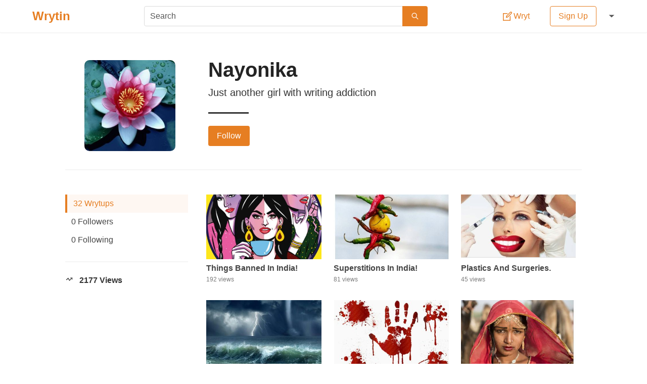

--- FILE ---
content_type: text/html; charset=utf-8
request_url: https://wrytin.com/nayonikamazumdar
body_size: 19482
content:
<!DOCTYPE html><html lang="en"><head><title>Nayonika | Wrytin</title><meta name="viewport" content="width=device-width , initial-scale=1.0"><meta name="theme-color" content="#ffffff"><meta name="description" content="Read wrytups from Nayonika on Wrytin."><meta name="author" content=""><meta property="og:title" content="Nayonika | Wrytin"><meta property="og:description" content="Read wrytups from Nayonika on Wrytin."><meta property="og:type" content=""><meta property="og:url" content="https://wrytin.com/nayonikamazumdar"><meta property="og:image" content="https://cdn.wrytin.com/images/avatar/s/256/screenshot-2019-01-04-15-22-08-270-jvyqjkw0.jpeg"><meta property="og:image:width" content="400"><meta property="og:image:height" content="225"><meta name="twitter:card" content="summary"><meta name="twitter:site" content="@Wrytin"><meta name="twitter:title" content="Nayonika | Wrytin"><link rel="apple-touch-icon" sizes="58*58" href="/static/img/logo/58.png"><link rel="apple-touch-icon" sizes="76*76" href="/static/img/logo/76.png"><link rel="apple-touch-icon" sizes="120*120" href="/static/img/logo/120.png"><link rel="apple-touch-icon" sizes="152*152" href="/static/img/logo/152.png"><link rel="apple-touch-icon" sizes="167*167" href="/static/img/logo/167.png"><link rel="apple-touch-icon" sizes="180*180" href="/static/img/logo/180.png"><link rel="icon" sizes="192*192" href="/static/img/logo/192.png"><link rel="icon" sizes="128*128" href="/static/img/logo/128.png"><link rel="icon" sizes="32*32" href="/static/img/logo/32.png"><style>/*! bulma.io v0.9.0 | MIT License | github.com/jgthms/bulma */@keyframes spinAround{from{transform:rotate(0)}to{transform:rotate(359deg)}}.button,.delete,.file,.tabs{-webkit-touch-callout:none;-webkit-user-select:none;-moz-user-select:none;-ms-user-select:none;user-select:none}.select:not(.is-multiple):not(.is-loading)::after{border:3px solid transparent;border-radius:2px;border-right:0;border-top:0;content:" ";display:block;height:.625em;margin-top:-.4375em;pointer-events:none;position:absolute;top:50%;transform:rotate(-45deg);transform-origin:center;width:.625em}.block:not(:last-child),.box:not(:last-child),.content:not(:last-child),.level:not(:last-child),.message:not(:last-child),.notification:not(:last-child),.subtitle:not(:last-child),.table:not(:last-child),.tabs:not(:last-child),.title:not(:last-child){margin-bottom:1.5rem}.delete{-moz-appearance:none;-webkit-appearance:none;background-color:rgba(10,10,10,.2);border:none;border-radius:290486px;cursor:pointer;pointer-events:auto;display:inline-block;flex-grow:0;flex-shrink:0;font-size:0;height:20px;max-height:20px;max-width:20px;min-height:20px;min-width:20px;outline:0;position:relative;vertical-align:top;width:20px}.delete::after,.delete::before{background-color:#fff;content:"";display:block;left:50%;position:absolute;top:50%;transform:translateX(-50%) translateY(-50%) rotate(45deg);transform-origin:center center}.delete::before{height:2px;width:50%}.delete::after{height:50%;width:2px}.delete:focus,.delete:hover{background-color:rgba(10,10,10,.3)}.delete:active{background-color:rgba(10,10,10,.4)}.is-small.delete{height:16px;max-height:16px;max-width:16px;min-height:16px;min-width:16px;width:16px}.is-medium.delete{height:24px;max-height:24px;max-width:24px;min-height:24px;min-width:24px;width:24px}.is-large.delete{height:32px;max-height:32px;max-width:32px;min-height:32px;min-width:32px;width:32px}.button.is-loading::after,.control.is-loading::after,.select.is-loading::after{animation:spinAround .5s infinite linear;border:2px solid #dbdbdb;border-radius:290486px;border-right-color:transparent;border-top-color:transparent;content:"";display:block;height:1em;position:relative;width:1em}.image.is-16by9 img,.image.is-1by1 img,.image.is-square img,.modal,.modal-background{bottom:0;left:0;position:absolute;right:0;top:0}.button,.file-cta,.input,.select select,.textarea{-moz-appearance:none;-webkit-appearance:none;align-items:center;border:1px solid transparent;border-radius:4px;box-shadow:none;display:inline-flex;font-size:1rem;height:2.5em;justify-content:flex-start;line-height:1.5;padding-bottom:calc(.5em - 1px);padding-left:calc(.75em - 1px);padding-right:calc(.75em - 1px);padding-top:calc(.5em - 1px);position:relative;vertical-align:top}.button:active,.button:focus,.file-cta:active,.file-cta:focus,.input:active,.input:focus,.is-active.button,.is-active.file-cta,.is-active.input,.is-active.textarea,.select select.is-active,.select select:active,.select select:focus,.textarea:active,.textarea:focus{outline:0}.button[disabled],.file-cta[disabled],.input[disabled],.select select[disabled],.textarea[disabled]{cursor:not-allowed}/*! minireset.css v0.0.6 | MIT License | github.com/jgthms/minireset.css */blockquote,body,figure,h1,h2,h3,h4,h5,h6,hr,html,iframe,legend,li,p,textarea,ul{margin:0;padding:0}h1,h2,h3,h4,h5,h6{font-size:100%;font-weight:400}ul{list-style:none}button,input,select,textarea{margin:0}html{box-sizing:border-box}*,::after,::before{box-sizing:inherit}img,video{height:auto;max-width:100%}iframe{border:0}table{border-collapse:collapse;border-spacing:0}td,th{padding:0}td:not([align]),th:not([align]){text-align:inherit}html{background-color:#fff;font-size:16px;-moz-osx-font-smoothing:grayscale;-webkit-font-smoothing:antialiased;min-width:300px;overflow-x:hidden;overflow-y:scroll;text-rendering:optimizeLegibility;text-size-adjust:100%}article,aside,figure,footer,header,section{display:block}body,button,input,select,textarea{font-family:Lato,"Noto Sans",sans-serif}code{-moz-osx-font-smoothing:auto;-webkit-font-smoothing:auto;font-family:monospace}body{color:#444;font-size:1em;font-weight:400;line-height:1.5}a{color:#e67e22;cursor:pointer;text-decoration:none}a strong{color:currentColor}a:hover{color:#363636}code{background-color:#f5f5f5;color:#f14668;font-size:.875em;font-weight:400;padding:.25em .5em .25em}hr{background-color:#f5f5f5;border:none;display:block;height:2px;margin:1.5rem 0}img{height:auto;max-width:100%}input[type=checkbox],input[type=radio]{vertical-align:baseline}small{font-size:.875em}span{font-style:inherit;font-weight:inherit}strong{color:#363636;font-weight:700}table td,table th{vertical-align:top}table td:not([align]),table th:not([align]){text-align:inherit}table th{color:#363636}.box{background-color:#fff;border-radius:2px;box-shadow:0 2px 3px rgba(10,10,10,.1);color:#444;display:block;padding:1.25rem}a.box:focus,a.box:hover{box-shadow:0 .5em 1em -.125em rgba(10,10,10,.1),0 0 0 1px #e67e22}a.box:active{box-shadow:inset 0 1px 2px rgba(10,10,10,.2),0 0 0 1px #e67e22}.button{background-color:#fff;border-color:#dbdbdb;border-width:1px;color:#363636;cursor:pointer;justify-content:center;padding-bottom:calc(.5em - 1px);padding-left:1em;padding-right:1em;padding-top:calc(.5em - 1px);text-align:center;white-space:nowrap}.button strong{color:inherit}.button .icon,.button .icon.is-large,.button .icon.is-medium,.button .icon.is-small{height:1.5em;width:1.5em}.button .icon:first-child:not(:last-child){margin-left:calc(-.5em - 1px);margin-right:.25em}.button .icon:last-child:not(:first-child){margin-left:.25em;margin-right:calc(-.5em - 1px)}.button .icon:first-child:last-child{margin-left:calc(-.5em - 1px);margin-right:calc(-.5em - 1px)}.button:hover{border-color:#b5b5b5;color:#363636}.button:focus{border-color:#e67e22;color:#363636}.button:focus:not(:active){box-shadow:0 0 0 .125em rgba(230,126,34,.25)}.button.is-active,.button:active{border-color:#444;color:#363636}.button.is-text{background-color:transparent;border-color:transparent;color:#444;text-decoration:underline}.button.is-text:focus,.button.is-text:hover{background-color:#f5f5f5;color:#363636}.button.is-text.is-active,.button.is-text:active{background-color:#e8e8e8;color:#363636}.button.is-text[disabled]{background-color:transparent;border-color:transparent;box-shadow:none}.button.is-white{background-color:#fff;border-color:transparent;color:#0a0a0a}.button.is-white:hover{background-color:#f9f9f9;border-color:transparent;color:#0a0a0a}.button.is-white:focus{border-color:transparent;color:#0a0a0a}.button.is-white:focus:not(:active){box-shadow:0 0 0 .125em rgba(255,255,255,.25)}.button.is-white.is-active,.button.is-white:active{background-color:#f2f2f2;border-color:transparent;color:#0a0a0a}.button.is-white[disabled]{background-color:#fff;border-color:transparent;box-shadow:none}.button.is-white.is-loading::after{border-color:transparent transparent #0a0a0a #0a0a0a!important}.button.is-white.is-outlined{background-color:transparent;border-color:#fff;color:#fff}.button.is-white.is-outlined:focus,.button.is-white.is-outlined:hover{background-color:#fff;border-color:#fff;color:#0a0a0a}.button.is-white.is-outlined.is-loading::after{border-color:transparent transparent #fff #fff!important}.button.is-white.is-outlined.is-loading:focus::after,.button.is-white.is-outlined.is-loading:hover::after{border-color:transparent transparent #0a0a0a #0a0a0a!important}.button.is-white.is-outlined[disabled]{background-color:transparent;border-color:#fff;box-shadow:none;color:#fff}.button.is-primary{background-color:#e67e22;border-color:transparent;color:#fff}.button.is-primary:hover{background-color:#e2771a;border-color:transparent;color:#fff}.button.is-primary:focus{border-color:transparent;color:#fff}.button.is-primary:focus:not(:active){box-shadow:0 0 0 .125em rgba(230,126,34,.25)}.button.is-primary.is-active,.button.is-primary:active{background-color:#d67118;border-color:transparent;color:#fff}.button.is-primary[disabled]{background-color:#e67e22;border-color:transparent;box-shadow:none}.button.is-primary.is-loading::after{border-color:transparent transparent #fff #fff!important}.button.is-primary.is-outlined{background-color:transparent;border-color:#e67e22;color:#e67e22}.button.is-primary.is-outlined:focus,.button.is-primary.is-outlined:hover{background-color:#e67e22;border-color:#e67e22;color:#fff}.button.is-primary.is-outlined.is-loading::after{border-color:transparent transparent #e67e22 #e67e22!important}.button.is-primary.is-outlined.is-loading:focus::after,.button.is-primary.is-outlined.is-loading:hover::after{border-color:transparent transparent #fff #fff!important}.button.is-primary.is-outlined[disabled]{background-color:transparent;border-color:#e67e22;box-shadow:none;color:#e67e22}.button.is-link{background-color:#e67e22;border-color:transparent;color:#fff}.button.is-link:hover{background-color:#e2771a;border-color:transparent;color:#fff}.button.is-link:focus{border-color:transparent;color:#fff}.button.is-link:focus:not(:active){box-shadow:0 0 0 .125em rgba(230,126,34,.25)}.button.is-link.is-active,.button.is-link:active{background-color:#d67118;border-color:transparent;color:#fff}.button.is-link[disabled]{background-color:#e67e22;border-color:transparent;box-shadow:none}.button.is-link.is-loading::after{border-color:transparent transparent #fff #fff!important}.button.is-link.is-outlined{background-color:transparent;border-color:#e67e22;color:#e67e22}.button.is-link.is-outlined:focus,.button.is-link.is-outlined:hover{background-color:#e67e22;border-color:#e67e22;color:#fff}.button.is-link.is-outlined.is-loading::after{border-color:transparent transparent #e67e22 #e67e22!important}.button.is-link.is-outlined.is-loading:focus::after,.button.is-link.is-outlined.is-loading:hover::after{border-color:transparent transparent #fff #fff!important}.button.is-link.is-outlined[disabled]{background-color:transparent;border-color:#e67e22;box-shadow:none;color:#e67e22}.button.is-success{background-color:#48c774;border-color:transparent;color:#fff}.button.is-success:hover{background-color:#3ec46d;border-color:transparent;color:#fff}.button.is-success:focus{border-color:transparent;color:#fff}.button.is-success:focus:not(:active){box-shadow:0 0 0 .125em rgba(72,199,116,.25)}.button.is-success.is-active,.button.is-success:active{background-color:#3abb67;border-color:transparent;color:#fff}.button.is-success[disabled]{background-color:#48c774;border-color:transparent;box-shadow:none}.button.is-success.is-loading::after{border-color:transparent transparent #fff #fff!important}.button.is-success.is-outlined{background-color:transparent;border-color:#48c774;color:#48c774}.button.is-success.is-outlined:focus,.button.is-success.is-outlined:hover{background-color:#48c774;border-color:#48c774;color:#fff}.button.is-success.is-outlined.is-loading::after{border-color:transparent transparent #48c774 #48c774!important}.button.is-success.is-outlined.is-loading:focus::after,.button.is-success.is-outlined.is-loading:hover::after{border-color:transparent transparent #fff #fff!important}.button.is-success.is-outlined[disabled]{background-color:transparent;border-color:#48c774;box-shadow:none;color:#48c774}.button.is-warning{background-color:#ffdd57;border-color:transparent;color:rgba(0,0,0,.7)}.button.is-warning:hover{background-color:#ffdb4a;border-color:transparent;color:rgba(0,0,0,.7)}.button.is-warning:focus{border-color:transparent;color:rgba(0,0,0,.7)}.button.is-warning:focus:not(:active){box-shadow:0 0 0 .125em rgba(255,221,87,.25)}.button.is-warning.is-active,.button.is-warning:active{background-color:#ffd83d;border-color:transparent;color:rgba(0,0,0,.7)}.button.is-warning[disabled]{background-color:#ffdd57;border-color:transparent;box-shadow:none}.button.is-warning.is-loading::after{border-color:transparent transparent rgba(0,0,0,.7) rgba(0,0,0,.7)!important}.button.is-warning.is-outlined{background-color:transparent;border-color:#ffdd57;color:#ffdd57}.button.is-warning.is-outlined:focus,.button.is-warning.is-outlined:hover{background-color:#ffdd57;border-color:#ffdd57;color:rgba(0,0,0,.7)}.button.is-warning.is-outlined.is-loading::after{border-color:transparent transparent #ffdd57 #ffdd57!important}.button.is-warning.is-outlined.is-loading:focus::after,.button.is-warning.is-outlined.is-loading:hover::after{border-color:transparent transparent rgba(0,0,0,.7) rgba(0,0,0,.7)!important}.button.is-warning.is-outlined[disabled]{background-color:transparent;border-color:#ffdd57;box-shadow:none;color:#ffdd57}.button.is-danger{background-color:#f14668;border-color:transparent;color:#fff}.button.is-danger:hover{background-color:#f03a5f;border-color:transparent;color:#fff}.button.is-danger:focus{border-color:transparent;color:#fff}.button.is-danger:focus:not(:active){box-shadow:0 0 0 .125em rgba(241,70,104,.25)}.button.is-danger.is-active,.button.is-danger:active{background-color:#ef2e55;border-color:transparent;color:#fff}.button.is-danger[disabled]{background-color:#f14668;border-color:transparent;box-shadow:none}.button.is-danger.is-loading::after{border-color:transparent transparent #fff #fff!important}.button.is-danger.is-outlined{background-color:transparent;border-color:#f14668;color:#f14668}.button.is-danger.is-outlined:focus,.button.is-danger.is-outlined:hover{background-color:#f14668;border-color:#f14668;color:#fff}.button.is-danger.is-outlined.is-loading::after{border-color:transparent transparent #f14668 #f14668!important}.button.is-danger.is-outlined.is-loading:focus::after,.button.is-danger.is-outlined.is-loading:hover::after{border-color:transparent transparent #fff #fff!important}.button.is-danger.is-outlined[disabled]{background-color:transparent;border-color:#f14668;box-shadow:none;color:#f14668}.button.is-small{border-radius:2px;font-size:.75rem}.button.is-medium{font-size:1.25rem}.button.is-large{font-size:1.5rem}.button[disabled]{background-color:#fff;border-color:#dbdbdb;box-shadow:none;opacity:.5}.button.is-fullwidth{display:flex;width:100%}.button.is-loading{color:transparent!important;pointer-events:none}.button.is-loading::after{position:absolute;left:calc(50% - (1em / 2));top:calc(50% - (1em / 2));position:absolute!important}.button.is-static{background-color:#f5f5f5;border-color:#dbdbdb;color:#7a7a7a;box-shadow:none;pointer-events:none}.button.is-rounded{border-radius:290486px;padding-left:calc(1em + .25em);padding-right:calc(1em + .25em)}.buttons{align-items:center;display:flex;flex-wrap:wrap;justify-content:flex-start}.buttons .button{margin-bottom:.5rem}.buttons .button:not(:last-child):not(.is-fullwidth){margin-right:.5rem}.buttons:last-child{margin-bottom:-.5rem}.buttons:not(:last-child){margin-bottom:1rem}.buttons.has-addons .button:not(:first-child){border-bottom-left-radius:0;border-top-left-radius:0}.buttons.has-addons .button:not(:last-child){border-bottom-right-radius:0;border-top-right-radius:0;margin-right:-1px}.buttons.has-addons .button:last-child{margin-right:0}.buttons.has-addons .button:hover{z-index:2}.buttons.has-addons .button.is-active,.buttons.has-addons .button.is-selected,.buttons.has-addons .button:active,.buttons.has-addons .button:focus{z-index:3}.buttons.has-addons .button.is-active:hover,.buttons.has-addons .button.is-selected:hover,.buttons.has-addons .button:active:hover,.buttons.has-addons .button:focus:hover{z-index:4}.buttons.has-addons .button.is-expanded{flex-grow:1;flex-shrink:1}.buttons.is-centered{justify-content:center}.buttons.is-centered:not(.has-addons) .button:not(.is-fullwidth){margin-left:.25rem;margin-right:.25rem}.buttons.is-right{justify-content:flex-end}.buttons.is-right:not(.has-addons) .button:not(.is-fullwidth){margin-left:.25rem;margin-right:.25rem}.container{flex-grow:1;margin:0 auto;position:relative;width:auto}@media screen and (min-width:1024px){.container{max-width:960px}}@media screen and (min-width:1216px){.container{max-width:1152px}}@media screen and (min-width:1408px){.container{max-width:1344px}}.content li+li{margin-top:.25em}.content blockquote:not(:last-child),.content dl:not(:last-child),.content ol:not(:last-child),.content p:not(:last-child),.content pre:not(:last-child),.content table:not(:last-child),.content ul:not(:last-child){margin-bottom:1em}.content h1,.content h2,.content h3,.content h4,.content h5,.content h6{color:#363636;font-weight:600;line-height:1.125}.content h1{font-size:2em;margin-bottom:.5em}.content h1:not(:first-child){margin-top:1em}.content h2{font-size:1.75em;margin-bottom:.5714em}.content h2:not(:first-child){margin-top:1.1428em}.content h3{font-size:1.5em;margin-bottom:.6666em}.content h3:not(:first-child){margin-top:1.3333em}.content h4{font-size:1.25em;margin-bottom:.8em}.content h5{font-size:1.125em;margin-bottom:.8888em}.content h6{font-size:1em;margin-bottom:1em}.content blockquote{background-color:#f5f5f5;border-left:5px solid #dbdbdb;padding:1.25em 1.5em}.content ol{list-style-position:outside;margin-left:2em;margin-top:1em}.content ol:not([type]){list-style-type:decimal}.content ol:not([type]).is-lower-alpha{list-style-type:lower-alpha}.content ol:not([type]).is-lower-roman{list-style-type:lower-roman}.content ol:not([type]).is-upper-alpha{list-style-type:upper-alpha}.content ol:not([type]).is-upper-roman{list-style-type:upper-roman}.content ul{list-style:disc outside;margin-left:2em;margin-top:1em}.content ul ul{list-style-type:circle;margin-top:.5em}.content ul ul ul{list-style-type:square}.content dd{margin-left:2em}.content figure{margin-left:2em;margin-right:2em;text-align:center}.content figure:not(:first-child){margin-top:2em}.content figure:not(:last-child){margin-bottom:2em}.content figure img{display:inline-block}.content figure figcaption{font-style:italic}.content pre{-webkit-overflow-scrolling:touch;overflow-x:auto;padding:1.25em 1.5em;white-space:pre;word-wrap:normal}.content sub,.content sup{font-size:75%}.content table{width:100%}.content table td,.content table th{border:1px solid #dbdbdb;border-width:0 0 1px;padding:.5em .75em;vertical-align:top}.content table th{color:#363636}.content table th:not([align]){text-align:inherit}.content table thead td,.content table thead th{border-width:0 0 2px;color:#363636}.content table tfoot td,.content table tfoot th{border-width:2px 0 0;color:#363636}.content table tbody tr:last-child td,.content table tbody tr:last-child th{border-bottom-width:0}.content .tabs li+li{margin-top:0}.content.is-small{font-size:.75rem}.content.is-medium{font-size:1.25rem}.content.is-large{font-size:1.5rem}.icon{align-items:center;display:inline-flex;justify-content:center;height:1.5rem;width:1.5rem}.icon.is-small{height:1rem;width:1rem}.icon.is-medium{height:2rem;width:2rem}.icon.is-large{height:3rem;width:3rem}.image{display:block;position:relative}.image img{display:block;height:auto;width:100%}.image img.is-rounded{border-radius:290486px}.image.is-fullwidth{width:100%}.image.is-16by9 img,.image.is-1by1 img,.image.is-square img{height:100%;width:100%}.image.is-1by1,.image.is-square{padding-top:100%}.image.is-16by9{padding-top:56.25%}.image.is-32x32{height:32px;width:32px}.image.is-48x48{height:48px;width:48px}.image.is-64x64{height:64px;width:64px}.image.is-96x96{height:96px;width:96px}.notification{background-color:#f5f5f5;border-radius:4px;position:relative;padding:1.25rem 2.5rem 1.25rem 1.5rem}.notification a:not(.button):not(.dropdown-item){color:currentColor;text-decoration:underline}.notification strong{color:currentColor}.notification code{background:#fff}.notification>.delete{right:.5rem;position:absolute;top:.5rem}.notification .content,.notification .subtitle,.notification .title{color:currentColor}.notification.is-white{background-color:#fff;color:#0a0a0a}.notification.is-primary{background-color:#e67e22;color:#fff}.notification.is-link{background-color:#e67e22;color:#fff}.notification.is-success{background-color:#48c774;color:#fff}.notification.is-warning{background-color:#ffdd57;color:rgba(0,0,0,.7)}.notification.is-danger{background-color:#f14668;color:#fff}@keyframes moveIndeterminate{from{background-position:200% 0}to{background-position:-200% 0}}.table{background-color:#fff;color:#363636}.table td,.table th{border:1px solid #dbdbdb;border-width:0 0 1px;padding:.5em .75em;vertical-align:top}.table td.is-white,.table th.is-white{background-color:#fff;border-color:#fff;color:#0a0a0a}.table td.is-primary,.table th.is-primary{background-color:#e67e22;border-color:#e67e22;color:#fff}.table td.is-link,.table th.is-link{background-color:#e67e22;border-color:#e67e22;color:#fff}.table td.is-success,.table th.is-success{background-color:#48c774;border-color:#48c774;color:#fff}.table td.is-warning,.table th.is-warning{background-color:#ffdd57;border-color:#ffdd57;color:rgba(0,0,0,.7)}.table td.is-danger,.table th.is-danger{background-color:#f14668;border-color:#f14668;color:#fff}.table td.is-narrow,.table th.is-narrow{white-space:nowrap;width:1%}.table td.is-selected,.table th.is-selected{background-color:#e67e22;color:#fff}.table td.is-selected a,.table td.is-selected strong,.table th.is-selected a,.table th.is-selected strong{color:currentColor}.table th{color:#363636}.table th:not([align]){text-align:inherit}.table tr.is-selected{background-color:#e67e22;color:#fff}.table tr.is-selected a,.table tr.is-selected strong{color:currentColor}.table tr.is-selected td,.table tr.is-selected th{border-color:#fff;color:currentColor}.table thead{background-color:transparent}.table thead td,.table thead th{border-width:0 0 2px;color:#363636}.table tbody{background-color:transparent}.table tbody tr:last-child td,.table tbody tr:last-child th{border-bottom-width:0}.table.is-fullwidth{width:100%}.table.is-hoverable tbody tr:not(.is-selected):hover{background-color:#fafafa}.table.is-narrow td,.table.is-narrow th{padding:.25em .5em}.tags{align-items:center;display:flex;flex-wrap:wrap;justify-content:flex-start}.tags .tag{margin-bottom:.5rem}.tags .tag:not(:last-child){margin-right:.5rem}.tags:last-child{margin-bottom:-.5rem}.tags:not(:last-child){margin-bottom:1rem}.tags.is-centered{justify-content:center}.tags.is-centered .tag{margin-right:.25rem;margin-left:.25rem}.tags.is-right{justify-content:flex-end}.tags.is-right .tag:not(:first-child){margin-left:.5rem}.tags.is-right .tag:not(:last-child){margin-right:0}.tags.has-addons .tag{margin-right:0}.tags.has-addons .tag:not(:first-child){margin-left:0;border-top-left-radius:0;border-bottom-left-radius:0}.tags.has-addons .tag:not(:last-child){border-top-right-radius:0;border-bottom-right-radius:0}.tag:not(body){align-items:center;background-color:#f5f5f5;border-radius:4px;color:#444;display:inline-flex;font-size:.75rem;height:2em;justify-content:center;line-height:1.5;padding-left:.75em;padding-right:.75em;white-space:nowrap}.tag:not(body) .delete{margin-left:.25rem;margin-right:-.375rem}.tag:not(body).is-white{background-color:#fff;color:#0a0a0a}.tag:not(body).is-primary{background-color:#e67e22;color:#fff}.tag:not(body).is-link{background-color:#e67e22;color:#fff}.tag:not(body).is-success{background-color:#48c774;color:#fff}.tag:not(body).is-warning{background-color:#ffdd57;color:rgba(0,0,0,.7)}.tag:not(body).is-danger{background-color:#f14668;color:#fff}.tag:not(body).is-medium{font-size:1rem}.tag:not(body).is-large{font-size:1.25rem}.tag:not(body) .icon:first-child:not(:last-child){margin-left:-.375em;margin-right:.1875em}.tag:not(body) .icon:last-child:not(:first-child){margin-left:.1875em;margin-right:-.375em}.tag:not(body) .icon:first-child:last-child{margin-left:-.375em;margin-right:-.375em}.tag:not(body).is-rounded{border-radius:290486px}a.tag:hover{text-decoration:underline}.subtitle,.title{word-break:break-word}.subtitle em,.subtitle span,.title em,.title span{font-weight:inherit}.subtitle sub,.title sub{font-size:.75em}.subtitle sup,.title sup{font-size:.75em}.subtitle .tag,.title .tag{vertical-align:middle}.title{color:#363636;font-size:2rem;font-weight:600;line-height:1.125}.title strong{color:inherit;font-weight:inherit}.title:not(.is-spaced)+.subtitle{margin-top:-1.25rem}.title.is-2{font-size:2.5rem}.title.is-3{font-size:2rem}.title.is-4{font-size:1.5rem}.title.is-5{font-size:1.25rem}.title.is-6{font-size:1rem}.subtitle{color:#444;font-size:1.25rem;font-weight:400;line-height:1.25}.subtitle strong{color:#363636;font-weight:600}.subtitle:not(.is-spaced)+.title{margin-top:-1.25rem}.subtitle.is-2{font-size:2.5rem}.subtitle.is-3{font-size:2rem}.subtitle.is-4{font-size:1.5rem}.subtitle.is-5{font-size:1.25rem}.subtitle.is-6{font-size:1rem}.heading{display:block;font-size:11px;letter-spacing:1px;margin-bottom:5px;text-transform:uppercase}.number{align-items:center;background-color:#f5f5f5;border-radius:290486px;display:inline-flex;font-size:1.25rem;height:2em;justify-content:center;margin-right:1.5rem;min-width:2.5em;padding:.25rem .5rem;text-align:center;vertical-align:top}.input,.select select,.textarea{background-color:#fff;border-color:#dbdbdb;border-radius:4px;color:#363636}.input::-moz-placeholder,.select select::-moz-placeholder,.textarea::-moz-placeholder{color:rgba(54,54,54,.3)}.input::-webkit-input-placeholder,.select select::-webkit-input-placeholder,.textarea::-webkit-input-placeholder{color:rgba(54,54,54,.3)}.input:-moz-placeholder,.select select:-moz-placeholder,.textarea:-moz-placeholder{color:rgba(54,54,54,.3)}.input:-ms-input-placeholder,.select select:-ms-input-placeholder,.textarea:-ms-input-placeholder{color:rgba(54,54,54,.3)}.input:hover,.select select:hover,.textarea:hover{border-color:#b5b5b5}.input:active,.input:focus,.is-active.input,.is-active.textarea,.select select.is-active,.select select:active,.select select:focus,.textarea:active,.textarea:focus{border-color:#e67e22;box-shadow:0 0 0 .125em rgba(230,126,34,.25)}.input[disabled],.select select[disabled],.textarea[disabled]{background-color:#f5f5f5;border-color:#f5f5f5;box-shadow:none;color:#7a7a7a}.input[disabled]::-moz-placeholder,.select select[disabled]::-moz-placeholder,.textarea[disabled]::-moz-placeholder{color:rgba(122,122,122,.3)}.input[disabled]::-webkit-input-placeholder,.select select[disabled]::-webkit-input-placeholder,.textarea[disabled]::-webkit-input-placeholder{color:rgba(122,122,122,.3)}.input[disabled]:-moz-placeholder,.select select[disabled]:-moz-placeholder,.textarea[disabled]:-moz-placeholder{color:rgba(122,122,122,.3)}.input[disabled]:-ms-input-placeholder,.select select[disabled]:-ms-input-placeholder,.textarea[disabled]:-ms-input-placeholder{color:rgba(122,122,122,.3)}.input,.textarea{box-shadow:inset 0 .0625em .125em rgba(10,10,10,.05);max-width:100%;width:100%}.input[readonly],.textarea[readonly]{box-shadow:none}.is-white.input,.is-white.textarea{border-color:#fff}.is-white.input:active,.is-white.input:focus,.is-white.is-active.input,.is-white.is-active.textarea,.is-white.textarea:active,.is-white.textarea:focus{box-shadow:0 0 0 .125em rgba(255,255,255,.25)}.is-primary.input,.is-primary.textarea{border-color:#e67e22}.is-primary.input:active,.is-primary.input:focus,.is-primary.is-active.input,.is-primary.is-active.textarea,.is-primary.textarea:active,.is-primary.textarea:focus{box-shadow:0 0 0 .125em rgba(230,126,34,.25)}.is-link.input,.is-link.textarea{border-color:#e67e22}.is-link.input:active,.is-link.input:focus,.is-link.is-active.input,.is-link.is-active.textarea,.is-link.textarea:active,.is-link.textarea:focus{box-shadow:0 0 0 .125em rgba(230,126,34,.25)}.is-success.input,.is-success.textarea{border-color:#48c774}.is-success.input:active,.is-success.input:focus,.is-success.is-active.input,.is-success.is-active.textarea,.is-success.textarea:active,.is-success.textarea:focus{box-shadow:0 0 0 .125em rgba(72,199,116,.25)}.is-warning.input,.is-warning.textarea{border-color:#ffdd57}.is-warning.input:active,.is-warning.input:focus,.is-warning.is-active.input,.is-warning.is-active.textarea,.is-warning.textarea:active,.is-warning.textarea:focus{box-shadow:0 0 0 .125em rgba(255,221,87,.25)}.is-danger.input,.is-danger.textarea{border-color:#f14668}.is-danger.input:active,.is-danger.input:focus,.is-danger.is-active.input,.is-danger.is-active.textarea,.is-danger.textarea:active,.is-danger.textarea:focus{box-shadow:0 0 0 .125em rgba(241,70,104,.25)}.is-small.input,.is-small.textarea{border-radius:2px;font-size:.75rem}.is-medium.input,.is-medium.textarea{font-size:1.25rem}.is-large.input,.is-large.textarea{font-size:1.5rem}.is-fullwidth.input,.is-fullwidth.textarea{display:block;width:100%}.is-inline.input,.is-inline.textarea{display:inline;width:auto}.input.is-rounded{border-radius:290486px;padding-left:calc(calc(.75em - 1px) + .375em);padding-right:calc(calc(.75em - 1px) + .375em)}.input.is-static{background-color:transparent;border-color:transparent;box-shadow:none;padding-left:0;padding-right:0}.textarea{display:block;max-width:100%;min-width:100%;padding:calc(.75em - 1px);resize:vertical}.textarea:not([rows]){max-height:40em;min-height:8em}.textarea[rows]{height:initial}.checkbox{cursor:pointer;display:inline-block;line-height:1.25;position:relative}.checkbox input{cursor:pointer}.checkbox:hover{color:#363636}.checkbox[disabled]{color:#7a7a7a;cursor:not-allowed}.select{display:inline-block;max-width:100%;position:relative;vertical-align:top}.select:not(.is-multiple){height:2.5em}.select:not(.is-multiple):not(.is-loading)::after{border-color:#e67e22;right:1.125em;z-index:4}.select.is-rounded select{border-radius:290486px;padding-left:1em}.select select{cursor:pointer;display:block;font-size:1em;max-width:100%;outline:0}.select select::-ms-expand{display:none}.select select[disabled]:hover{border-color:#f5f5f5}.select select:not([multiple]){padding-right:2.5em}.select select[multiple]{height:auto;padding:0}.select select[multiple] option{padding:.5em 1em}.select:not(.is-multiple):not(.is-loading):hover::after{border-color:#363636}.select.is-white:not(:hover)::after{border-color:#fff}.select.is-white select{border-color:#fff}.select.is-white select:hover{border-color:#f2f2f2}.select.is-white select.is-active,.select.is-white select:active,.select.is-white select:focus{box-shadow:0 0 0 .125em rgba(255,255,255,.25)}.select.is-primary:not(:hover)::after{border-color:#e67e22}.select.is-primary select{border-color:#e67e22}.select.is-primary select:hover{border-color:#d67118}.select.is-primary select.is-active,.select.is-primary select:active,.select.is-primary select:focus{box-shadow:0 0 0 .125em rgba(230,126,34,.25)}.select.is-link:not(:hover)::after{border-color:#e67e22}.select.is-link select{border-color:#e67e22}.select.is-link select:hover{border-color:#d67118}.select.is-link select.is-active,.select.is-link select:active,.select.is-link select:focus{box-shadow:0 0 0 .125em rgba(230,126,34,.25)}.select.is-success:not(:hover)::after{border-color:#48c774}.select.is-success select{border-color:#48c774}.select.is-success select:hover{border-color:#3abb67}.select.is-success select.is-active,.select.is-success select:active,.select.is-success select:focus{box-shadow:0 0 0 .125em rgba(72,199,116,.25)}.select.is-warning:not(:hover)::after{border-color:#ffdd57}.select.is-warning select{border-color:#ffdd57}.select.is-warning select:hover{border-color:#ffd83d}.select.is-warning select.is-active,.select.is-warning select:active,.select.is-warning select:focus{box-shadow:0 0 0 .125em rgba(255,221,87,.25)}.select.is-danger:not(:hover)::after{border-color:#f14668}.select.is-danger select{border-color:#f14668}.select.is-danger select:hover{border-color:#ef2e55}.select.is-danger select.is-active,.select.is-danger select:active,.select.is-danger select:focus{box-shadow:0 0 0 .125em rgba(241,70,104,.25)}.select.is-small{border-radius:2px;font-size:.75rem}.select.is-medium{font-size:1.25rem}.select.is-large{font-size:1.5rem}.select.is-fullwidth{width:100%}.select.is-fullwidth select{width:100%}.select.is-loading::after{margin-top:0;position:absolute;right:.625em;top:.625em;transform:none}.select.is-loading.is-small:after{font-size:.75rem}.select.is-loading.is-medium:after{font-size:1.25rem}.select.is-loading.is-large:after{font-size:1.5rem}.file{align-items:stretch;display:flex;justify-content:flex-start;position:relative}.file.is-white .file-cta{background-color:#fff;border-color:transparent;color:#0a0a0a}.file.is-white:hover .file-cta{background-color:#f9f9f9;border-color:transparent;color:#0a0a0a}.file.is-white:focus .file-cta{border-color:transparent;box-shadow:0 0 .5em rgba(255,255,255,.25);color:#0a0a0a}.file.is-white.is-active .file-cta,.file.is-white:active .file-cta{background-color:#f2f2f2;border-color:transparent;color:#0a0a0a}.file.is-primary .file-cta{background-color:#e67e22;border-color:transparent;color:#fff}.file.is-primary:hover .file-cta{background-color:#e2771a;border-color:transparent;color:#fff}.file.is-primary:focus .file-cta{border-color:transparent;box-shadow:0 0 .5em rgba(230,126,34,.25);color:#fff}.file.is-primary.is-active .file-cta,.file.is-primary:active .file-cta{background-color:#d67118;border-color:transparent;color:#fff}.file.is-link .file-cta{background-color:#e67e22;border-color:transparent;color:#fff}.file.is-link:hover .file-cta{background-color:#e2771a;border-color:transparent;color:#fff}.file.is-link:focus .file-cta{border-color:transparent;box-shadow:0 0 .5em rgba(230,126,34,.25);color:#fff}.file.is-link.is-active .file-cta,.file.is-link:active .file-cta{background-color:#d67118;border-color:transparent;color:#fff}.file.is-success .file-cta{background-color:#48c774;border-color:transparent;color:#fff}.file.is-success:hover .file-cta{background-color:#3ec46d;border-color:transparent;color:#fff}.file.is-success:focus .file-cta{border-color:transparent;box-shadow:0 0 .5em rgba(72,199,116,.25);color:#fff}.file.is-success.is-active .file-cta,.file.is-success:active .file-cta{background-color:#3abb67;border-color:transparent;color:#fff}.file.is-warning .file-cta{background-color:#ffdd57;border-color:transparent;color:rgba(0,0,0,.7)}.file.is-warning:hover .file-cta{background-color:#ffdb4a;border-color:transparent;color:rgba(0,0,0,.7)}.file.is-warning:focus .file-cta{border-color:transparent;box-shadow:0 0 .5em rgba(255,221,87,.25);color:rgba(0,0,0,.7)}.file.is-warning.is-active .file-cta,.file.is-warning:active .file-cta{background-color:#ffd83d;border-color:transparent;color:rgba(0,0,0,.7)}.file.is-danger .file-cta{background-color:#f14668;border-color:transparent;color:#fff}.file.is-danger:hover .file-cta{background-color:#f03a5f;border-color:transparent;color:#fff}.file.is-danger:focus .file-cta{border-color:transparent;box-shadow:0 0 .5em rgba(241,70,104,.25);color:#fff}.file.is-danger.is-active .file-cta,.file.is-danger:active .file-cta{background-color:#ef2e55;border-color:transparent;color:#fff}.file.is-small{font-size:.75rem}.file.is-medium{font-size:1.25rem}.file.is-large{font-size:1.5rem}.file.is-boxed .file-label{flex-direction:column}.file.is-boxed .file-cta{flex-direction:column;height:auto;padding:1em 3em}.file.is-boxed .file-icon{height:1.5em;width:1.5em}.file.is-centered{justify-content:center}.file.is-fullwidth .file-label{width:100%}.file.is-right{justify-content:flex-end}.file.is-right .file-cta{border-radius:0 4px 4px 0}.file-label{align-items:stretch;display:flex;cursor:pointer;justify-content:flex-start;overflow:hidden;position:relative}.file-label:hover .file-cta{background-color:#eee;color:#363636}.file-label:active .file-cta{background-color:#e8e8e8;color:#363636}.file-input{height:100%;left:0;opacity:0;outline:0;position:absolute;top:0;width:100%}.file-cta{border-color:#dbdbdb;border-radius:4px;font-size:1em;padding-left:1em;padding-right:1em;white-space:nowrap}.file-cta{background-color:#f5f5f5;color:#444}.file-icon{align-items:center;display:flex;height:1em;justify-content:center;margin-right:.5em;width:1em}.label{color:#363636;display:block;font-size:1rem;font-weight:700}.label:not(:last-child){margin-bottom:.5em}.label.is-small{font-size:.75rem}.label.is-medium{font-size:1.25rem}.label.is-large{font-size:1.5rem}.help{display:block;font-size:.75rem;margin-top:.25rem}.help.is-white{color:#fff}.help.is-primary{color:#e67e22}.help.is-link{color:#e67e22}.help.is-success{color:#48c774}.help.is-warning{color:#ffdd57}.help.is-danger{color:#f14668}.field:not(:last-child){margin-bottom:.75rem}.field.has-addons{display:flex;justify-content:flex-start}.field.has-addons .control:not(:last-child){margin-right:-1px}.field.has-addons .control:not(:first-child):not(:last-child) .button,.field.has-addons .control:not(:first-child):not(:last-child) .input,.field.has-addons .control:not(:first-child):not(:last-child) .select select{border-radius:0}.field.has-addons .control:first-child:not(:only-child) .button,.field.has-addons .control:first-child:not(:only-child) .input,.field.has-addons .control:first-child:not(:only-child) .select select{border-bottom-right-radius:0;border-top-right-radius:0}.field.has-addons .control:last-child:not(:only-child) .button,.field.has-addons .control:last-child:not(:only-child) .input,.field.has-addons .control:last-child:not(:only-child) .select select{border-bottom-left-radius:0;border-top-left-radius:0}.field.has-addons .control .button:not([disabled]):hover,.field.has-addons .control .input:not([disabled]):hover,.field.has-addons .control .select select:not([disabled]):hover{z-index:2}.field.has-addons .control .button:not([disabled]).is-active,.field.has-addons .control .button:not([disabled]):active,.field.has-addons .control .button:not([disabled]):focus,.field.has-addons .control .input:not([disabled]).is-active,.field.has-addons .control .input:not([disabled]):active,.field.has-addons .control .input:not([disabled]):focus,.field.has-addons .control .select select:not([disabled]).is-active,.field.has-addons .control .select select:not([disabled]):active,.field.has-addons .control .select select:not([disabled]):focus{z-index:3}.field.has-addons .control .button:not([disabled]).is-active:hover,.field.has-addons .control .button:not([disabled]):active:hover,.field.has-addons .control .button:not([disabled]):focus:hover,.field.has-addons .control .input:not([disabled]).is-active:hover,.field.has-addons .control .input:not([disabled]):active:hover,.field.has-addons .control .input:not([disabled]):focus:hover,.field.has-addons .control .select select:not([disabled]).is-active:hover,.field.has-addons .control .select select:not([disabled]):active:hover,.field.has-addons .control .select select:not([disabled]):focus:hover{z-index:4}.field.has-addons .control.is-expanded{flex-grow:1;flex-shrink:1}.field.is-grouped{display:flex;justify-content:flex-start}.field.is-grouped>.control{flex-shrink:0}.field.is-grouped>.control:not(:last-child){margin-bottom:0;margin-right:.75rem}.field.is-grouped>.control.is-expanded{flex-grow:1;flex-shrink:1}@media screen and (min-width:769px),print{.field.is-horizontal{display:flex}}.field-label .label{font-size:inherit}@media screen and (max-width:768px){.field-label{margin-bottom:.5rem}}@media screen and (min-width:769px),print{.field-label{flex-basis:0;flex-grow:1;flex-shrink:0;margin-right:1.5rem;text-align:right}.field-label.is-small{font-size:.75rem;padding-top:.375em}.field-label.is-medium{font-size:1.25rem;padding-top:.375em}.field-label.is-large{font-size:1.5rem;padding-top:.375em}}.field-body .field .field{margin-bottom:0}@media screen and (min-width:769px),print{.field-body{display:flex;flex-basis:0;flex-grow:5;flex-shrink:1}.field-body .field{margin-bottom:0}.field-body>.field{flex-shrink:1}.field-body>.field:not(.is-narrow){flex-grow:1}.field-body>.field:not(:last-child){margin-right:.75rem}}.control{box-sizing:border-box;clear:both;font-size:1rem;position:relative;text-align:inherit}.control.has-icons-left .input:focus~.icon,.control.has-icons-left .select:focus~.icon,.control.has-icons-right .input:focus~.icon,.control.has-icons-right .select:focus~.icon{color:#444}.control.has-icons-left .input.is-small~.icon,.control.has-icons-left .select.is-small~.icon,.control.has-icons-right .input.is-small~.icon,.control.has-icons-right .select.is-small~.icon{font-size:.75rem}.control.has-icons-left .input.is-medium~.icon,.control.has-icons-left .select.is-medium~.icon,.control.has-icons-right .input.is-medium~.icon,.control.has-icons-right .select.is-medium~.icon{font-size:1.25rem}.control.has-icons-left .input.is-large~.icon,.control.has-icons-left .select.is-large~.icon,.control.has-icons-right .input.is-large~.icon,.control.has-icons-right .select.is-large~.icon{font-size:1.5rem}.control.has-icons-left .icon,.control.has-icons-right .icon{color:#dbdbdb;height:2.5em;pointer-events:none;position:absolute;top:0;width:2.5em;z-index:4}.control.has-icons-left .input,.control.has-icons-left .select select{padding-left:2.5em}.control.has-icons-left .icon.is-left{left:0}.control.has-icons-right .input,.control.has-icons-right .select select{padding-right:2.5em}.control.has-icons-right .icon.is-right{right:0}.control.is-loading::after{position:absolute!important;right:.625em;top:.625em;z-index:4}.control.is-loading.is-small:after{font-size:.75rem}.control.is-loading.is-medium:after{font-size:1.25rem}.control.is-loading.is-large:after{font-size:1.5rem}.card{background-color:#fff;box-shadow:0 2px 3px rgba(10,10,10,.1);color:#444;max-width:100%;position:relative}.card-image{display:block;position:relative}.card-content{background-color:transparent;padding:1.5rem}.card .media:not(:last-child){margin-bottom:1.5rem}.dropdown{display:inline-flex;position:relative;vertical-align:top}.dropdown.is-active .dropdown-menu,.dropdown.is-hoverable:hover .dropdown-menu{display:block}.dropdown.is-right .dropdown-menu{left:auto;right:0}.dropdown-menu{display:none;left:0;min-width:12rem;padding-top:4px;position:absolute;top:100%;z-index:20}.dropdown-content{background-color:#fff;border-radius:4px;box-shadow:0 .5em 1em -.125em rgba(10,10,10,.1),0 0 0 1px rgba(10,10,10,.02);padding-bottom:.5rem;padding-top:.5rem}.level{align-items:center;justify-content:space-between}.level code{border-radius:4px}.level img{display:inline-block;vertical-align:top}.level.is-mobile{display:flex}.level.is-mobile .level-left,.level.is-mobile .level-right{display:flex}.level.is-mobile .level-left+.level-right{margin-top:0}.level.is-mobile .level-item:not(:last-child){margin-bottom:0;margin-right:.75rem}.level.is-mobile .level-item:not(.is-narrow){flex-grow:1}@media screen and (min-width:769px),print{.level{display:flex}.level>.level-item:not(.is-narrow){flex-grow:1}}.level-item{align-items:center;display:flex;flex-basis:auto;flex-grow:0;flex-shrink:0;justify-content:center}.level-item .subtitle,.level-item .title{margin-bottom:0}@media screen and (max-width:768px){.level-item:not(:last-child){margin-bottom:.75rem}}.level-left,.level-right{flex-basis:auto;flex-grow:0;flex-shrink:0}@media screen and (min-width:769px),print{.level-left .level-item:not(:last-child),.level-right .level-item:not(:last-child){margin-right:.75rem}}.level-left{align-items:center;justify-content:flex-start}@media screen and (max-width:768px){.level-left+.level-right{margin-top:1.5rem}}@media screen and (min-width:769px),print{.level-left{display:flex}}.level-right{align-items:center;justify-content:flex-end}@media screen and (min-width:769px),print{.level-right{display:flex}}.media{align-items:flex-start;display:flex;text-align:inherit}.media .content:not(:last-child){margin-bottom:.75rem}.media .media{border-top:1px solid rgba(219,219,219,.5);display:flex;padding-top:.75rem}.media .media .content:not(:last-child),.media .media .control:not(:last-child){margin-bottom:.5rem}.media .media .media{padding-top:.5rem}.media .media .media+.media{margin-top:.5rem}.media+.media{border-top:1px solid rgba(219,219,219,.5);margin-top:1rem;padding-top:1rem}.media.is-large+.media{margin-top:1.5rem;padding-top:1.5rem}.media-content{flex-basis:auto;flex-grow:1;flex-shrink:1;text-align:inherit}@media screen and (max-width:768px){.media-content{overflow-x:auto}}.menu{font-size:1rem}.menu.is-small{font-size:.75rem}.menu.is-medium{font-size:1.25rem}.menu.is-large{font-size:1.5rem}.menu-list{line-height:1.25}.menu-list a{border-radius:2px;color:#444;display:block;padding:.5em .75em}.menu-list a:hover{background-color:#f5f5f5;color:#363636}.menu-list a.is-active{background-color:#e67e22;color:#fff}.menu-list li ul{border-left:1px solid #dbdbdb;margin:.75em;padding-left:.75em}.message{background-color:#f5f5f5;border-radius:4px;font-size:1rem}.message strong{color:currentColor}.message a:not(.button):not(.tag):not(.dropdown-item){color:currentColor;text-decoration:underline}.message.is-small{font-size:.75rem}.message.is-medium{font-size:1.25rem}.message.is-large{font-size:1.5rem}.message.is-white{background-color:#fff}.message.is-primary{background-color:#fdf4ed}.message.is-link{background-color:#fdf4ed}.message.is-success{background-color:#effaf3}.message.is-warning{background-color:#fffbeb}.message.is-danger{background-color:#feecf0}.modal{align-items:center;display:none;flex-direction:column;justify-content:center;overflow:hidden;position:fixed;z-index:40}.modal.is-active{display:flex}.modal-background{background-color:rgba(10,10,10,.86)}.modal-card,.modal-content{margin:0 20px;max-height:calc(100vh - 160px);overflow:auto;position:relative;width:100%}@media screen and (min-width:769px),print{.modal-card,.modal-content{margin:0 auto;max-height:calc(100vh - 40px);width:640px}}.modal-card{display:flex;flex-direction:column;max-height:calc(100vh - 40px);overflow:hidden;-ms-overflow-y:visible}.modal-card-foot,.modal-card-head{align-items:center;background-color:#f5f5f5;display:flex;flex-shrink:0;justify-content:flex-start;padding:20px;position:relative}.modal-card-head{border-bottom:1px solid #dbdbdb;border-top-left-radius:6px;border-top-right-radius:6px}.modal-card-title{color:#363636;flex-grow:1;flex-shrink:0;font-size:1.5rem;line-height:1}.modal-card-foot{border-bottom-left-radius:6px;border-bottom-right-radius:6px;border-top:1px solid #dbdbdb}.modal-card-foot .button:not(:last-child){margin-right:.5em}.modal-card-body{-webkit-overflow-scrolling:touch;background-color:#fff;flex-grow:1;flex-shrink:1;overflow:auto;padding:20px}.navbar{background-color:#fff;min-height:4rem!important;position:relative;z-index:30}.navbar.is-white{background-color:#fff;color:#0a0a0a}.navbar.is-white .navbar-brand>.navbar-item{color:#0a0a0a}.navbar.is-white .navbar-brand>a.navbar-item.is-active,.navbar.is-white .navbar-brand>a.navbar-item:focus,.navbar.is-white .navbar-brand>a.navbar-item:hover{background-color:#f2f2f2;color:#0a0a0a}.navbar.is-white .navbar-burger{color:#0a0a0a}@media screen and (min-width:1024px){.navbar.is-white .navbar-end>.navbar-item{color:#0a0a0a}.navbar.is-white .navbar-end>a.navbar-item.is-active,.navbar.is-white .navbar-end>a.navbar-item:focus,.navbar.is-white .navbar-end>a.navbar-item:hover{background-color:#f2f2f2;color:#0a0a0a}.navbar.is-white .navbar-dropdown a.navbar-item.is-active{background-color:#fff;color:#0a0a0a}}.navbar.is-primary{background-color:#e67e22;color:#fff}.navbar.is-primary .navbar-brand>.navbar-item{color:#fff}.navbar.is-primary .navbar-brand>a.navbar-item.is-active,.navbar.is-primary .navbar-brand>a.navbar-item:focus,.navbar.is-primary .navbar-brand>a.navbar-item:hover{background-color:#d67118;color:#fff}.navbar.is-primary .navbar-burger{color:#fff}@media screen and (min-width:1024px){.navbar.is-primary .navbar-end>.navbar-item{color:#fff}.navbar.is-primary .navbar-end>a.navbar-item.is-active,.navbar.is-primary .navbar-end>a.navbar-item:focus,.navbar.is-primary .navbar-end>a.navbar-item:hover{background-color:#d67118;color:#fff}.navbar.is-primary .navbar-dropdown a.navbar-item.is-active{background-color:#e67e22;color:#fff}}.navbar.is-link{background-color:#e67e22;color:#fff}.navbar.is-link .navbar-brand>.navbar-item{color:#fff}.navbar.is-link .navbar-brand>a.navbar-item.is-active,.navbar.is-link .navbar-brand>a.navbar-item:focus,.navbar.is-link .navbar-brand>a.navbar-item:hover{background-color:#d67118;color:#fff}.navbar.is-link .navbar-burger{color:#fff}@media screen and (min-width:1024px){.navbar.is-link .navbar-end>.navbar-item{color:#fff}.navbar.is-link .navbar-end>a.navbar-item.is-active,.navbar.is-link .navbar-end>a.navbar-item:focus,.navbar.is-link .navbar-end>a.navbar-item:hover{background-color:#d67118;color:#fff}.navbar.is-link .navbar-dropdown a.navbar-item.is-active{background-color:#e67e22;color:#fff}}.navbar.is-success{background-color:#48c774;color:#fff}.navbar.is-success .navbar-brand>.navbar-item{color:#fff}.navbar.is-success .navbar-brand>a.navbar-item.is-active,.navbar.is-success .navbar-brand>a.navbar-item:focus,.navbar.is-success .navbar-brand>a.navbar-item:hover{background-color:#3abb67;color:#fff}.navbar.is-success .navbar-burger{color:#fff}@media screen and (min-width:1024px){.navbar.is-success .navbar-end>.navbar-item{color:#fff}.navbar.is-success .navbar-end>a.navbar-item.is-active,.navbar.is-success .navbar-end>a.navbar-item:focus,.navbar.is-success .navbar-end>a.navbar-item:hover{background-color:#3abb67;color:#fff}.navbar.is-success .navbar-dropdown a.navbar-item.is-active{background-color:#48c774;color:#fff}}.navbar.is-warning{background-color:#ffdd57;color:rgba(0,0,0,.7)}.navbar.is-warning .navbar-brand>.navbar-item{color:rgba(0,0,0,.7)}.navbar.is-warning .navbar-brand>a.navbar-item.is-active,.navbar.is-warning .navbar-brand>a.navbar-item:focus,.navbar.is-warning .navbar-brand>a.navbar-item:hover{background-color:#ffd83d;color:rgba(0,0,0,.7)}.navbar.is-warning .navbar-burger{color:rgba(0,0,0,.7)}@media screen and (min-width:1024px){.navbar.is-warning .navbar-end>.navbar-item{color:rgba(0,0,0,.7)}.navbar.is-warning .navbar-end>a.navbar-item.is-active,.navbar.is-warning .navbar-end>a.navbar-item:focus,.navbar.is-warning .navbar-end>a.navbar-item:hover{background-color:#ffd83d;color:rgba(0,0,0,.7)}.navbar.is-warning .navbar-dropdown a.navbar-item.is-active{background-color:#ffdd57;color:rgba(0,0,0,.7)}}.navbar.is-danger{background-color:#f14668;color:#fff}.navbar.is-danger .navbar-brand>.navbar-item{color:#fff}.navbar.is-danger .navbar-brand>a.navbar-item.is-active,.navbar.is-danger .navbar-brand>a.navbar-item:focus,.navbar.is-danger .navbar-brand>a.navbar-item:hover{background-color:#ef2e55;color:#fff}.navbar.is-danger .navbar-burger{color:#fff}@media screen and (min-width:1024px){.navbar.is-danger .navbar-end>.navbar-item{color:#fff}.navbar.is-danger .navbar-end>a.navbar-item.is-active,.navbar.is-danger .navbar-end>a.navbar-item:focus,.navbar.is-danger .navbar-end>a.navbar-item:hover{background-color:#ef2e55;color:#fff}.navbar.is-danger .navbar-dropdown a.navbar-item.is-active{background-color:#f14668;color:#fff}}.navbar>.container{align-items:stretch;display:flex;min-height:4rem!important;width:100%}.navbar.has-shadow{box-shadow:0 2px 0 0 #f5f5f5}.navbar.is-fixed-top{left:0;position:fixed;right:0;z-index:30}.navbar.is-fixed-top{top:0}.navbar-brand{align-items:stretch;display:flex;flex-shrink:0;min-height:4rem!important}.navbar-brand a.navbar-item:focus,.navbar-brand a.navbar-item:hover{background-color:transparent}.navbar-burger{color:#444;cursor:pointer;display:block;height:4rem!important;position:relative;width:4rem!important;margin-left:auto}.navbar-burger span{background-color:currentColor;display:block;height:1px;left:calc(50% - 8px);position:absolute;transform-origin:center;transition-duration:86ms;transition-property:background-color,opacity,transform;transition-timing-function:ease-out;width:16px}.navbar-burger span:nth-child(1){top:calc(50% - 6px)}.navbar-burger span:nth-child(2){top:calc(50% - 1px)}.navbar-burger span:nth-child(3){top:calc(50% + 4px)}.navbar-burger:hover{background-color:rgba(0,0,0,.05)}.navbar-burger.is-active span:nth-child(1){transform:translateY(5px) rotate(45deg)}.navbar-burger.is-active span:nth-child(2){opacity:0}.navbar-burger.is-active span:nth-child(3){transform:translateY(-5px) rotate(-45deg)}.navbar-menu{display:none}.navbar-item{color:#444;display:block;line-height:1.5;padding:.5rem .75rem;position:relative}.navbar-item .icon:only-child{margin-left:-.25rem;margin-right:-.25rem}a.navbar-item{cursor:pointer}a.navbar-item.is-active,a.navbar-item:focus,a.navbar-item:focus-within,a.navbar-item:hover{background-color:#fafafa;color:#e67e22}.navbar-item{flex-grow:0;flex-shrink:0}.navbar-item img{max-height:1.75rem}.navbar-item.has-dropdown{padding:0}.navbar-item.is-expanded{flex-grow:1;flex-shrink:1}.navbar-content{flex-grow:1;flex-shrink:1}.navbar-dropdown{font-size:.875rem;padding-bottom:.5rem;padding-top:.5rem}.navbar-dropdown .navbar-item{padding-left:1.5rem;padding-right:1.5rem}.navbar-divider{background-color:#f5f5f5;border:none;display:none;height:2px;margin:.5rem 0}@media screen and (max-width:1023px){.navbar>.container{display:block}.navbar-brand .navbar-item{align-items:center;display:flex}.navbar-menu{background-color:#fff;box-shadow:0 8px 16px rgba(10,10,10,.1);padding:.5rem 0}.navbar-menu.is-active{display:block}.navbar.is-fixed-top .navbar-menu{-webkit-overflow-scrolling:touch;max-height:calc(100vh - 4rem !important);overflow:auto}}@media screen and (min-width:1024px){.navbar,.navbar-end,.navbar-menu{align-items:stretch;display:flex}.navbar{min-height:4rem!important}.navbar.is-spaced{padding:1rem 2rem}.navbar.is-spaced .navbar-end{align-items:center}.navbar.is-spaced a.navbar-item{border-radius:4px}.navbar-burger{display:none}.navbar-item{align-items:center;display:flex}.navbar-item.has-dropdown{align-items:stretch}.navbar-item.is-active .navbar-dropdown,.navbar-item.is-hoverable:focus .navbar-dropdown,.navbar-item.is-hoverable:focus-within .navbar-dropdown,.navbar-item.is-hoverable:hover .navbar-dropdown{display:block}.navbar-item.is-active .navbar-dropdown.is-boxed,.navbar-item.is-hoverable:focus .navbar-dropdown.is-boxed,.navbar-item.is-hoverable:focus-within .navbar-dropdown.is-boxed,.navbar-item.is-hoverable:hover .navbar-dropdown.is-boxed,.navbar.is-spaced .navbar-item.is-active .navbar-dropdown,.navbar.is-spaced .navbar-item.is-hoverable:focus .navbar-dropdown,.navbar.is-spaced .navbar-item.is-hoverable:focus-within .navbar-dropdown,.navbar.is-spaced .navbar-item.is-hoverable:hover .navbar-dropdown{opacity:1;pointer-events:auto;transform:translateY(0)}.navbar-menu{flex-grow:1;flex-shrink:0}.navbar-end{justify-content:flex-end;margin-left:auto}.navbar-dropdown{background-color:#fff;border-bottom-left-radius:6px;border-bottom-right-radius:6px;border-top:2px solid #dbdbdb;box-shadow:0 8px 8px rgba(10,10,10,.1);display:none;font-size:.875rem;left:0;min-width:100%;position:absolute;top:100%;z-index:20}.navbar-dropdown .navbar-item{padding:.375rem 1rem;white-space:nowrap}.navbar-dropdown a.navbar-item{padding-right:3rem}.navbar-dropdown a.navbar-item:focus,.navbar-dropdown a.navbar-item:hover{background-color:#f5f5f5;color:#0a0a0a}.navbar-dropdown a.navbar-item.is-active{background-color:#f5f5f5;color:#e67e22}.navbar-dropdown.is-boxed,.navbar.is-spaced .navbar-dropdown{border-radius:6px;border-top:none;box-shadow:0 8px 8px rgba(10,10,10,.1),0 0 0 1px rgba(10,10,10,.1);display:block;opacity:0;pointer-events:none;top:calc(100% + (-4px));transform:translateY(-5px);transition-duration:86ms;transition-property:opacity,transform}.navbar-dropdown.is-right{left:auto;right:0}.navbar-divider{display:block}.container>.navbar .navbar-brand,.navbar>.container .navbar-brand{margin-left:-.75rem}.container>.navbar .navbar-menu,.navbar>.container .navbar-menu{margin-right:-.75rem}a.navbar-item.is-active{color:#0a0a0a}a.navbar-item.is-active:not(:focus):not(:hover){background-color:transparent}}.hero.is-fullheight-with-navbar{min-height:calc(100vh - 4rem !important)}.tabs{-webkit-overflow-scrolling:touch;align-items:stretch;display:flex;font-size:1rem;justify-content:space-between;overflow:hidden;overflow-x:auto;white-space:nowrap}.tabs a{align-items:center;border-bottom-color:#dbdbdb;border-bottom-style:solid;border-bottom-width:1px;color:#444;display:flex;justify-content:center;margin-bottom:-1px;padding:.5em 1em;vertical-align:top}.tabs a:hover{border-bottom-color:#363636;color:#363636}.tabs li{display:block}.tabs li.is-active a{border-bottom-color:#e67e22;color:#e67e22}.tabs ul{align-items:center;border-bottom-color:#dbdbdb;border-bottom-style:solid;border-bottom-width:1px;display:flex;flex-grow:1;flex-shrink:0;justify-content:flex-start}.tabs ul.is-left{padding-right:.75em}.tabs ul.is-right{justify-content:flex-end;padding-left:.75em}.tabs .icon:first-child{margin-right:.5em}.tabs .icon:last-child{margin-left:.5em}.tabs.is-centered ul{justify-content:center}.tabs.is-right ul{justify-content:flex-end}.tabs.is-boxed a{border:1px solid transparent;border-radius:4px 4px 0 0}.tabs.is-boxed a:hover{background-color:#f5f5f5;border-bottom-color:#dbdbdb}.tabs.is-boxed li.is-active a{background-color:#fff;border-color:#dbdbdb;border-bottom-color:transparent!important}.tabs.is-fullwidth li{flex-grow:1;flex-shrink:0}.tabs.is-small{font-size:.75rem}.tabs.is-medium{font-size:1.25rem}.tabs.is-large{font-size:1.5rem}.column{display:block;flex-basis:0;flex-grow:1;flex-shrink:1;padding:.75rem}.columns.is-mobile>.column.is-narrow{flex:none}.columns.is-mobile>.column.is-one-quarter{flex:none;width:25%}.columns.is-mobile>.column.is-three-fifths{flex:none;width:60%}.columns.is-mobile>.column.is-2{flex:none;width:16.66667%}.columns.is-mobile>.column.is-3{flex:none;width:25%}.columns.is-mobile>.column.is-4{flex:none;width:33.33333%}.columns.is-mobile>.column.is-5{flex:none;width:41.66667%}.columns.is-mobile>.column.is-offset-5{margin-left:41.66667%}.columns.is-mobile>.column.is-6{flex:none;width:50%}.columns.is-mobile>.column.is-9{flex:none;width:75%}.columns.is-mobile>.column.is-12{flex:none;width:100%}@media screen and (max-width:768px){.column.is-4-mobile{flex:none;width:33.33333%}.column.is-8-mobile{flex:none;width:66.66667%}.column.is-12-mobile{flex:none;width:100%}}@media screen and (min-width:769px),print{.column.is-narrow{flex:none}.column.is-one-quarter{flex:none;width:25%}.column.is-three-fifths{flex:none;width:60%}.column.is-four-fifths-tablet{flex:none;width:80%}.column.is-2,.column.is-2-tablet{flex:none;width:16.66667%}.column.is-3,.column.is-3-tablet{flex:none;width:25%}.column.is-4,.column.is-4-tablet{flex:none;width:33.33333%}.column.is-5{flex:none;width:41.66667%}.column.is-offset-5{margin-left:41.66667%}.column.is-6{flex:none;width:50%}.column.is-7-tablet{flex:none;width:58.33333%}.column.is-9{flex:none;width:75%}.column.is-10-tablet{flex:none;width:83.33333%}.column.is-12,.column.is-12-tablet{flex:none;width:100%}}@media screen and (min-width:1024px){.column.is-one-fifth-desktop{flex:none;width:20%}.column.is-two-fifths-desktop{flex:none;width:40%}.column.is-four-fifths-desktop{flex:none;width:80%}.column.is-2-desktop{flex:none;width:16.66667%}.column.is-3-desktop{flex:none;width:25%}.column.is-5-desktop{flex:none;width:41.66667%}.column.is-7-desktop{flex:none;width:58.33333%}.column.is-9-desktop{flex:none;width:75%}.column.is-12-desktop{flex:none;width:100%}}.columns{margin-left:-.75rem;margin-right:-.75rem;margin-top:-.75rem}.columns:last-child{margin-bottom:-.75rem}.columns:not(:last-child){margin-bottom:calc(1.5rem - .75rem)}.columns.is-centered{justify-content:center}.columns.is-mobile{display:flex}.columns.is-multiline{flex-wrap:wrap}@media screen and (min-width:769px),print{.columns:not(.is-desktop){display:flex}}.has-text-white{color:#fff!important}a.has-text-white:focus,a.has-text-white:hover{color:#e6e6e6!important}.has-background-white{background-color:#fff!important}.has-text-black{color:#0a0a0a!important}a.has-text-black:focus,a.has-text-black:hover{color:#000!important}.has-background-light{background-color:#f5f5f5!important}.has-text-dark{color:#363636!important}a.has-text-dark:focus,a.has-text-dark:hover{color:#1c1c1c!important}.has-text-primary{color:#e67e22!important}a.has-text-primary:focus,a.has-text-primary:hover{color:#bf6516!important}.has-background-primary{background-color:#e67e22!important}.has-text-link{color:#e67e22!important}a.has-text-link:focus,a.has-text-link:hover{color:#bf6516!important}.has-text-info{color:#3298dc!important}a.has-text-info:focus,a.has-text-info:hover{color:#207dbc!important}.has-text-danger{color:#f14668!important}a.has-text-danger:focus,a.has-text-danger:hover{color:#ee1742!important}.has-text-black-ter{color:#242424!important}.has-text-grey-darker{color:#363636!important}.has-text-grey-dark{color:#444!important}.has-text-grey{color:#7a7a7a!important}.has-text-grey-light{color:#b5b5b5!important}.is-clearfix::after{clear:both;content:" ";display:table}.is-pulled-left{float:left!important}.is-pulled-right{float:right!important}.is-clipped{overflow:hidden!important}.is-marginless{margin:0!important}.is-paddingless{padding:0!important}.is-size-2{font-size:2.5rem!important}.is-size-3{font-size:2rem!important}.is-size-4{font-size:1.5rem!important}.is-size-5{font-size:1.25rem!important}.is-size-6{font-size:1rem!important}.is-size-7{font-size:.75rem!important}.has-text-centered{text-align:center!important}.has-text-left{text-align:left!important}.has-text-right{text-align:right!important}.has-text-weight-semibold{font-weight:600!important}.has-text-weight-bold{font-weight:700!important}.is-inline{display:inline!important}.is-inline-block{display:inline-block!important}.is-hidden{display:none!important}@media screen and (max-width:768px){.is-hidden-mobile{display:none!important}}@media screen and (min-width:769px),print{.is-hidden-tablet{display:none!important}}@media screen and (max-width:1023px){.is-hidden-touch{display:none!important}}@media screen and (min-width:1024px){.is-hidden-desktop{display:none!important}}.hero{align-items:stretch;display:flex;flex-direction:column;justify-content:space-between}.hero .navbar{background:0 0}.hero .tabs ul{border-bottom:none}.hero.is-white{background-color:#fff;color:#0a0a0a}.hero.is-white a:not(.button):not(.dropdown-item):not(.tag):not(.pagination-link.is-current),.hero.is-white strong{color:inherit}.hero.is-white .title{color:#0a0a0a}.hero.is-white .subtitle{color:rgba(10,10,10,.9)}.hero.is-white .subtitle a:not(.button),.hero.is-white .subtitle strong{color:#0a0a0a}@media screen and (max-width:1023px){.hero.is-white .navbar-menu{background-color:#fff}}.hero.is-white .navbar-item{color:rgba(10,10,10,.7)}.hero.is-white a.navbar-item.is-active,.hero.is-white a.navbar-item:hover{background-color:#f2f2f2;color:#0a0a0a}.hero.is-white .tabs a{color:#0a0a0a;opacity:.9}.hero.is-white .tabs a:hover{opacity:1}.hero.is-white .tabs li.is-active a{opacity:1}.hero.is-white .tabs.is-boxed a{color:#0a0a0a}.hero.is-white .tabs.is-boxed a:hover{background-color:rgba(10,10,10,.1)}.hero.is-white .tabs.is-boxed li.is-active a,.hero.is-white .tabs.is-boxed li.is-active a:hover{background-color:#0a0a0a;border-color:#0a0a0a;color:#fff}.hero.is-primary{background-color:#e67e22;color:#fff}.hero.is-primary a:not(.button):not(.dropdown-item):not(.tag):not(.pagination-link.is-current),.hero.is-primary strong{color:inherit}.hero.is-primary .title{color:#fff}.hero.is-primary .subtitle{color:rgba(255,255,255,.9)}.hero.is-primary .subtitle a:not(.button),.hero.is-primary .subtitle strong{color:#fff}@media screen and (max-width:1023px){.hero.is-primary .navbar-menu{background-color:#e67e22}}.hero.is-primary .navbar-item{color:rgba(255,255,255,.7)}.hero.is-primary a.navbar-item.is-active,.hero.is-primary a.navbar-item:hover{background-color:#d67118;color:#fff}.hero.is-primary .tabs a{color:#fff;opacity:.9}.hero.is-primary .tabs a:hover{opacity:1}.hero.is-primary .tabs li.is-active a{opacity:1}.hero.is-primary .tabs.is-boxed a{color:#fff}.hero.is-primary .tabs.is-boxed a:hover{background-color:rgba(10,10,10,.1)}.hero.is-primary .tabs.is-boxed li.is-active a,.hero.is-primary .tabs.is-boxed li.is-active a:hover{background-color:#fff;border-color:#fff;color:#e67e22}.hero.is-link{background-color:#e67e22;color:#fff}.hero.is-link a:not(.button):not(.dropdown-item):not(.tag):not(.pagination-link.is-current),.hero.is-link strong{color:inherit}.hero.is-link .title{color:#fff}.hero.is-link .subtitle{color:rgba(255,255,255,.9)}.hero.is-link .subtitle a:not(.button),.hero.is-link .subtitle strong{color:#fff}@media screen and (max-width:1023px){.hero.is-link .navbar-menu{background-color:#e67e22}}.hero.is-link .navbar-item{color:rgba(255,255,255,.7)}.hero.is-link a.navbar-item.is-active,.hero.is-link a.navbar-item:hover{background-color:#d67118;color:#fff}.hero.is-link .tabs a{color:#fff;opacity:.9}.hero.is-link .tabs a:hover{opacity:1}.hero.is-link .tabs li.is-active a{opacity:1}.hero.is-link .tabs.is-boxed a{color:#fff}.hero.is-link .tabs.is-boxed a:hover{background-color:rgba(10,10,10,.1)}.hero.is-link .tabs.is-boxed li.is-active a,.hero.is-link .tabs.is-boxed li.is-active a:hover{background-color:#fff;border-color:#fff;color:#e67e22}.hero.is-success{background-color:#48c774;color:#fff}.hero.is-success a:not(.button):not(.dropdown-item):not(.tag):not(.pagination-link.is-current),.hero.is-success strong{color:inherit}.hero.is-success .title{color:#fff}.hero.is-success .subtitle{color:rgba(255,255,255,.9)}.hero.is-success .subtitle a:not(.button),.hero.is-success .subtitle strong{color:#fff}@media screen and (max-width:1023px){.hero.is-success .navbar-menu{background-color:#48c774}}.hero.is-success .navbar-item{color:rgba(255,255,255,.7)}.hero.is-success a.navbar-item.is-active,.hero.is-success a.navbar-item:hover{background-color:#3abb67;color:#fff}.hero.is-success .tabs a{color:#fff;opacity:.9}.hero.is-success .tabs a:hover{opacity:1}.hero.is-success .tabs li.is-active a{opacity:1}.hero.is-success .tabs.is-boxed a{color:#fff}.hero.is-success .tabs.is-boxed a:hover{background-color:rgba(10,10,10,.1)}.hero.is-success .tabs.is-boxed li.is-active a,.hero.is-success .tabs.is-boxed li.is-active a:hover{background-color:#fff;border-color:#fff;color:#48c774}.hero.is-warning{background-color:#ffdd57;color:rgba(0,0,0,.7)}.hero.is-warning a:not(.button):not(.dropdown-item):not(.tag):not(.pagination-link.is-current),.hero.is-warning strong{color:inherit}.hero.is-warning .title{color:rgba(0,0,0,.7)}.hero.is-warning .subtitle{color:rgba(0,0,0,.9)}.hero.is-warning .subtitle a:not(.button),.hero.is-warning .subtitle strong{color:rgba(0,0,0,.7)}@media screen and (max-width:1023px){.hero.is-warning .navbar-menu{background-color:#ffdd57}}.hero.is-warning .navbar-item{color:rgba(0,0,0,.7)}.hero.is-warning a.navbar-item.is-active,.hero.is-warning a.navbar-item:hover{background-color:#ffd83d;color:rgba(0,0,0,.7)}.hero.is-warning .tabs a{color:rgba(0,0,0,.7);opacity:.9}.hero.is-warning .tabs a:hover{opacity:1}.hero.is-warning .tabs li.is-active a{opacity:1}.hero.is-warning .tabs.is-boxed a{color:rgba(0,0,0,.7)}.hero.is-warning .tabs.is-boxed a:hover{background-color:rgba(10,10,10,.1)}.hero.is-warning .tabs.is-boxed li.is-active a,.hero.is-warning .tabs.is-boxed li.is-active a:hover{background-color:rgba(0,0,0,.7);border-color:rgba(0,0,0,.7);color:#ffdd57}.hero.is-danger{background-color:#f14668;color:#fff}.hero.is-danger a:not(.button):not(.dropdown-item):not(.tag):not(.pagination-link.is-current),.hero.is-danger strong{color:inherit}.hero.is-danger .title{color:#fff}.hero.is-danger .subtitle{color:rgba(255,255,255,.9)}.hero.is-danger .subtitle a:not(.button),.hero.is-danger .subtitle strong{color:#fff}@media screen and (max-width:1023px){.hero.is-danger .navbar-menu{background-color:#f14668}}.hero.is-danger .navbar-item{color:rgba(255,255,255,.7)}.hero.is-danger a.navbar-item.is-active,.hero.is-danger a.navbar-item:hover{background-color:#ef2e55;color:#fff}.hero.is-danger .tabs a{color:#fff;opacity:.9}.hero.is-danger .tabs a:hover{opacity:1}.hero.is-danger .tabs li.is-active a{opacity:1}.hero.is-danger .tabs.is-boxed a{color:#fff}.hero.is-danger .tabs.is-boxed a:hover{background-color:rgba(10,10,10,.1)}.hero.is-danger .tabs.is-boxed li.is-active a,.hero.is-danger .tabs.is-boxed li.is-active a:hover{background-color:#fff;border-color:#fff;color:#f14668}.hero.is-small .hero-body{padding:1.5rem}@media screen and (min-width:769px),print{.hero.is-medium .hero-body{padding:9rem 1.5rem}}@media screen and (min-width:769px),print{.hero.is-large .hero-body{padding:18rem 1.5rem}}.hero.is-fullheight-with-navbar .hero-body{align-items:center;display:flex}.hero.is-fullheight-with-navbar .hero-body>.container{flex-grow:1;flex-shrink:1}.hero-body{flex-grow:1;flex-shrink:0;padding:3rem 1.5rem}.section{padding:3rem 1.5rem}@media screen and (min-width:1024px){.section.is-medium{padding:9rem 1.5rem}.section.is-large{padding:18rem 1.5rem}}.footer{background-color:#fafafa;padding:3rem 1.5rem 6rem}
.ProseMirror{position:relative}.ProseMirror{word-wrap:break-word;white-space:pre-wrap;white-space:break-spaces;-webkit-font-variant-ligatures:none;font-variant-ligatures:none;font-feature-settings:'liga' 0}.ProseMirror pre{white-space:pre-wrap}.ProseMirror li{position:relative}.ProseMirror-hideselection ::selection{background:0 0}.ProseMirror-hideselection ::-moz-selection{background:0 0}.ProseMirror-hideselection{caret-color:transparent}.ProseMirror-selectednode{outline:2px solid #8cf}li.ProseMirror-selectednode{outline:0}li.ProseMirror-selectednode:after{content:'';position:absolute;left:-32px;right:-2px;top:-2px;bottom:-2px;border:2px solid #8cf;pointer-events:none}.editor .title{width:100%;background:#fff;font-weight:400;font-size:2em;color:#333;margin:0;margin-bottom:3px;border:0}.editor-container{background:#fff;overflow:visible}.editor-button{margin-top:30px;text-align:center}.file.is-boxed .file-cta{padding:1.8em 3.2em}.image.blog-thumbnail{padding:0 10px 0 0}.image.blog-thumbnail img{width:8.5rem;height:5.1rem;border-radius:3px;cursor:pointer}.blog-thumbnail img.is-selected{border:4px solid #e67e22}.remove-button{position:absolute;z-index:10;background-color:#fff;border-radius:50%;left:calc(8.5em - 30px);top:60%;color:#e67e22;cursor:pointer}.pm-button{margin-right:5px;background:0 0;border:none;cursor:pointer;display:inline-block;height:24px;padding:3px 5px;width:28px;box-sizing:border-box}.pm-button:hover svg{filter:invert(47%) sepia(99%) saturate(1026%) hue-rotate(355deg) brightness(102%) contrast(80%)}.pm-button.active svg{filter:invert(47%) sepia(99%) saturate(1026%) hue-rotate(355deg) brightness(102%) contrast(80%)}.pm-button:disabled svg{filter:invert(75%)}.pm-floater{position:absolute;z-index:10;border:3px solid #151616;border-radius:3px;white-space:nowrap;margin:0;display:flex}.pm-floater :last-child{margin:0}.pm-group{margin-right:5px}.pm-toolbar{border-bottom:1px solid #eee;padding:8px 12px;top:calc(4rem);position:-webkit-sticky;position:sticky;background:#fff;z-index:1;box-sizing:border-box}.ProseMirror{min-height:300px;padding:12px 20px;outline:0}.ProseMirror-gapcursor{display:none;pointer-events:none;position:absolute}.ProseMirror-gapcursor:after{content:'';display:block;position:absolute;top:-2px;width:20px;border-top:1px solid #000;animation:ProseMirror-cursor-blink 1.1s steps(2,start) infinite}.ProseMirror-focused .ProseMirror-gapcursor{display:block}.tooltip-wrapper{display:inline-block;position:relative}ul.comment-list{position:absolute;transform:translateX(-50%);width:240px;margin:0;margin-top:12px;list-style-type:none;border:1px solid #eee;border-radius:8px;overflow:hidden;background-color:#fff;z-index:999;font-size:16px;animation:slide-up .1s ease-in-out}@keyframes slide-up{0%{margin-top:36px}100%{margin-top:12px}}ul.comment-list .comment-list-item{padding:12px 16px;display:flex;justify-content:space-between;align-items:center}ul.comment-list .comment-list-item:not(:last-of-type){border-bottom:1px solid #eee}.comment{background-color:#e67e2277}@keyframes ProseMirror-cursor-blink{to{visibility:hidden}}.linter{background:#fbbfbb}.linter.long-sentence{background:#ffe4b5}.linter.passive-voice{background:#afcbff}.linter.simpler-alternative{background:#ccc}.linter:hover::after,.linter:hover::before{content:unset;opacity:1;display:block;border:1px solid #ff6961;background-color:#fff;z-index:100;font-size:16px;font-weight:700;padding:16px;border-radius:4px;position:absolute;animation:slide-up .1s ease-in-out}.linter.long-sentence[class='linter long-sentence']:hover::after{content:unset}.linter:hover::after{content:attr(msg);margin-top:12px}@media screen and (max-width:768px){.ProseMirror{padding:12px 0}.linter:hover::after{content:unset}.linter:hover::before{content:attr(msg);transform:translateY(calc(-100% - 12px))}.linter.long-sentence[class='linter long-sentence']:hover::before{content:unset}}
.is-material-progress{position:fixed;top:0;z-index:999;height:3px;display:block;width:100%;background-color:#ffb16d;border-radius:2px;background-clip:padding-box;overflow:hidden}.is-material-progress .indeterminate{background-color:#e67e22}.is-material-progress .indeterminate:before{content:'';position:fixed;background-color:inherit;top:0;left:0;bottom:calc(100% - 3px);will-change:left,right;animation:indeterminate 2.1s cubic-bezier(.65,.815,.735,.395) infinite}.is-material-progress .indeterminate:after{content:'';position:fixed;background-color:inherit;top:0;left:0;bottom:calc(100% - 3px);will-change:left,right;animation:indeterminate-short 2.1s cubic-bezier(.165,.84,.44,1) infinite;animation-delay:1.15s}@-webkit-keyframes indeterminate{0%{left:-35%;right:100%}60%{left:100%;right:-90%}100%{left:100%;right:-90%}}@-moz-keyframes indeterminate{0%{left:-35%;right:100%}60%{left:100%;right:-90%}100%{left:100%;right:-90%}}@keyframes indeterminate{0%{left:-35%;right:100%}60%{left:100%;right:-90%}100%{left:100%;right:-90%}}@-webkit-keyframes indeterminate-short{0%{left:-200%;right:100%}60%{left:107%;right:-8%}100%{left:107%;right:-8%}}@-moz-keyframes indeterminate-short{0%{left:-200%;right:100%}60%{left:107%;right:-8%}100%{left:107%;right:-8%}}@keyframes indeterminate-short{0%{left:-200%;right:100%}60%{left:107%;right:-8%}100%{left:107%;right:-8%}}
::selection{color:#fff;background-color:#e99041;text-shadow:none}.is-not-user-selectable *{-webkit-user-select:none;-moz-user-select:none;-ms-user-select:none;user-select:none}body,html{background:#fff;color:#333;text-rendering:optimizeLegibility}body{margin-top:4rem}.content{word-wrap:break-word}.content p{margin:0!important}.content h2,.content h3{font-size:1.7rem;font-family:Lato,'Noto Sans',sans-serif;font-weight:900!important;color:#555!important}.content.wrytUp h3{font-size:1.4rem}.content.wrytUp h2+p,.content.wrytUp h2:first-child,.content.wrytUp h3+p,.content.wrytUp h3:first-child,.content.wrytUp p:first-of-type{padding-top:0}.content.wrytUp h2,.content.wrytUp h3,.content.wrytUp p{padding-top:12px}.content.wrytUp .image-blot{max-width:calc(100% - 2em);margin:1.5rem auto}.content.wrytUp .image-blot:nth-child(1){margin-top:0}.content.wrytUp .image-blot:last-child{margin-bottom:0}.content iframe{margin:2.5rem 0 2rem 0}.content .adsbygoogle iframe{margin:unset;max-width:unset;max-height:unset}.LazyLoad{opacity:0;transition:all .5s ease-in-out}.LazyLoad.is-visible{opacity:1}.box{box-shadow:none}.input,textarea{color:#333;box-shadow:none}.input:hover,.textarea:hover{border-color:#e67e22}input.title{box-shadow:none}input:focus{outline:0}.content blockquote{display:block;background:0 0;border-width:2px;border-style:solid;border-image:linear-gradient(to right,rgba(200,200,200,0) 10%,rgba(200,200,200,1) 50%,rgba(200,200,200,0) 90%) 1 1 100%;padding:1.5em 1em 1.5em;margin:2.5em 0!important;position:relative;text-align:center}.content blockquote:before{content:'\201C';position:absolute;left:50%;top:0;transform:translate(-50%,-75%);background:#fff;width:3rem;height:3rem;font:4em Mukta,sans-serif;color:#666;text-align:center}.content pre{border:2px solid #eee;background:0 0;white-space:pre-wrap}.content iframe{position:relative;width:100vw;height:calc(100vw * 9 / 16);max-width:640px;max-height:360px}.card{box-shadow:none}.card .card-content{padding:.5rem 0}.card .card-image .button{position:absolute;z-index:10;border-radius:50%;right:10px;top:10px;color:#e67e22}.card .card-image .button.left{right:50px!important}.navbar-brand .navbar-item.logo{font-weight:900;color:#e67e22;font-size:1.25rem}.navbar-brand .navbar-item:active,.navbar-brand .navbar-item:hover{background-color:#fff}.navbar-item form .field.has-addons .control .input:active{outline:0}.navbar-item input::placeholder{color:#555}.navbar-item-right{padding:0 12px 0 0;margin-left:auto}.navbar-item-right .navbar-burger.burger{color:#4a4a4a}.navbar-item-right>.navbar-item{padding:0}.navbar-item-right>.navbar-item:only-child{padding:0 1rem}.modal{z-index:40}.input.is-active,.input:active,.input:focus,.textarea.is-active,.textarea:active,.textarea:focus{box-shadow:0 0 0 -.125em rgba(230,126,34,.25)}.section{padding:1rem 1px}.content h1{font-weight:700}.home .column{padding:.75rem .25rem}ul.menu-list>li>a.is-active{border-color:#e67e22;border-left:4px solid #e67e22;border-radius:0;color:#e67e22;background-color:rgba(230,126,34,.06)}.is-circle{border-radius:50%!important;overflow:hidden}.is-circle img{max-height:none!important;max-width:none!important;height:100%!important;width:auto!important;min-width:100%!important}.is-fading-to-white{background:linear-gradient(transparent,#fff)!important;position:absolute!important;top:0!important;left:0!important;bottom:0!important;right:0!important}.is-inline{display:inline-block!important}.is-rounded-left{border-radius:5px 0 0 5px!important}.is-scroll-sticky{position:-webkit-sticky!important;position:sticky!important;top:calc(-100% + 240px)!important}.has-padding-2em{padding:2em!important}.has-padding-1em{padding:1em!important}.has-padding-05em{padding:.5em!important}.is-top-paddingless{padding-top:0!important}.is-bottom-paddingless{padding-bottom:0!important}.is-right-paddingless{padding-right:0!important}.is-side-paddingless{padding-left:0!important;padding-right:0!important}.is-top-down-paddingless{padding-top:0!important;padding-bottom:0!important}.is-spaced-topdown{padding:5px 0!important}.has-one-line{white-space:nowrap;overflow:hidden;text-overflow:ellipsis}.has-two-lines{margin:0 0 .25em 0;max-height:2.4em!important;line-height:1.2em!important;display:-webkit-box;-webkit-box-orient:vertical;text-overflow:ellipsis;white-space:normal;-webkit-line-clamp:2;overflow:hidden!important}.has-opacity-80{opacity:.8!important}.is-pointer{cursor:pointer!important}.is-full-height{height:100%!important}.is-44px-by-44px{height:44px!important;width:44px!important}.image.is-180x180{width:180px;height:180px;border-radius:10px}.is-notification-dot{position:absolute!important;border-radius:50%;margin-top:-8px;right:4px;width:16px;height:16px;background-color:#e67e22;color:#fff;text-align:center!important;font-size:.75rem!important;line-height:normal!important}.has-custom-scrollbar::-webkit-scrollbar{width:8px;position:absolute}.has-custom-scrollbar::-webkit-scrollbar-track{background:#fff}.has-custom-scrollbar::-webkit-scrollbar-thumb{background:#aaa}.has-custom-scrollbar::-webkit-scrollbar-thumb:hover{background:#999}.has-bottom-0{bottom:0!important}.has-margin-top-down-1em{margin:1em 0!important}.has-margin-bottom-1em{margin-bottom:1em!important}.has-margin-bottom-05em{margin-bottom:.5em!important}.has-margin-bottom-01em{margin-bottom:.1em!important}.has-margin-right-0{margin-right:0!important}.has-margin-right-1rem{margin-right:1rem!important}.has-margin-side-auto{margin:0 auto!important}.has-width-40vw{width:40vw!important}.has-text-weight-extrabold{font-weight:900!important}.has-background-facebook{background-color:#1877f2!important}.has-background-twitter{background-color:#38a1f3!important}.has-background-whatsapp{background-color:#4fce5d!important}.has-background-pinterest{background-color:#c8232c!important}.has-background-light{background-color:#f8f8f8!important}.has-background-light-on-hover:hover{background-color:#f8f8f8!important}.has-border-1px{border:1px solid #eee!important}.has-centered-vertical-horizontal{display:flex;align-items:center!important;justify-content:center!important}.has-side-padding-5px{padding-right:5px!important;padding-left:5px!important}.has-bgSize-cover{background-size:cover!important}.reset-line-height{line-height:normal!important}.on-hover-has-text-primary:hover{color:#e67e22!important}iframe,img{transition:all .5s ease-out}iframe.lazy,img.lazy{opacity:0}@media screen and (min-width:1024px){.container.has-width-80-desktop{width:80%}.is-left-paddingless-desktop{padding-left:0}.is-right-paddingless-desktop{padding-right:0}}@media screen and (max-width:768px){.modal-content{position:absolute;bottom:8px;left:8px;right:8px;width:unset;max-height:unset;margin:unset}.navbar-item-right{padding:0}.section{padding:1rem 0;padding-top:0}.content.wrytUp .image-blot{max-width:100%}.content h2,.content h3,.content p{padding:0 1.2rem}.content pre{margin:0 1.2rem}.content li p{padding:0 0 0 2px}.content ol,.content ul{margin-right:1.2rem}.content iframe{max-height:none}.is-left-paddingless-mobile{padding-left:0!important}.is-side-paddingless-mobile{padding-left:0!important;padding-right:0!important}.is-side-scrollable-mobile{flex-wrap:nowrap!important;max-width:100vw;overflow-x:scroll;-webkit-overflow-scrolling:touch}.is-paddingless-mobile{padding:0}.home .column{padding:.75rem}.home .columns.is-side-scrollable-mobile .column{padding-left:.75rem;padding-right:.25rem}.column.is-side-paddingless-mobile .card>.card-content{padding:8px 12px}}@media screen and (min-width:769px){.field-label{flex-grow:2}}.sm{position:fixed;top:calc(50vh + 40px);transform:translate(-80px,-50%)}.sm a{color:#333}.infobar{position:absolute;width:100%}.profile-img{width:100%;max-width:210px;max-height:210px;object-fit:cover;border-radius:10px}.short-divider{width:80px;background-color:#333;height:3px;margin:1.5rem 0}.modal{margin-top:-64px}@media screen and (min-width:1088px){.content .ql-editor .ql-video{position:relative;width:656px;height:369px;left:50%;transform:translate(-50%,0)}.navbar-dropdown{box-shadow:none;border:2px solid #f5f5f5;border-radius:6px;transform:translate(0,-8px)}}.page{position:absolute;top:100px;left:0;right:0}.waveLoader{margin:0 auto;width:50px;height:40px;text-align:center;font-size:10px}.waveLoader>div{margin:0 1px;background-color:#e67e22;height:100%;width:6px;display:inline-block;border-radius:16px;-webkit-animation:iL-StretchDelay 1.2s infinite ease-in-out;animation:iL-StretchDelay 1.2s infinite ease-in-out}.waveLoader .rect2{animation:iL-StretchDelay2 1.2s infinite ease-in-out;-webkit-animation-delay:-1.1s;animation-delay:-1.1s}.waveLoader .rect3{animation:iL-StretchDelay3 1.2s infinite ease-in-out;-webkit-animation-delay:-1s;animation-delay:-1s}.waveLoader .rect4{animation:iL-StretchDelay2 1.2s infinite ease-in-out;-webkit-animation-delay:-.9s;animation-delay:-.9s}.waveLoader .rect5{-webkit-animation-delay:-.8s;animation-delay:-.8s}@keyframes iL-StretchDelay{0%,100%,40%{-webkit-transform:scaleY(.15);transform:scaleY(.15);border-radius:50%}20%{-webkit-transform:scaleY(.4);transform:scaleY(.4);border-radius:16px}}@keyframes iL-StretchDelay2{0%,100%,40%{-webkit-transform:scaleY(.15);transform:scaleY(.15);border-radius:50%}20%{-webkit-transform:scaleY(.7);transform:scaleY(.7);border-radius:16px}}@keyframes iL-StretchDelay3{0%,100%,40%{-webkit-transform:scaleY(.15);transform:scaleY(.15);border-radius:50%}20%{-webkit-transform:scaleY(1);transform:scaleY(1);border-radius:16px}}.sk-fading-circle{margin:100px auto;width:40px;height:40px;position:relative}.sk-fading-circle .sk-circle{width:100%;height:100%;position:absolute;left:0;top:0}.sk-fading-circle .sk-circle:before{content:'';display:block;margin:0 auto;width:15%;height:15%;background-color:#e67e22;border-radius:100%;-webkit-animation:sk-circleFadeDelay 1.2s infinite ease-in-out both;animation:sk-circleFadeDelay 1.2s infinite ease-in-out both}.sk-fading-circle .sk-circle2{-webkit-transform:rotate(30deg);-ms-transform:rotate(30deg);transform:rotate(30deg)}.sk-fading-circle .sk-circle3{-webkit-transform:rotate(60deg);-ms-transform:rotate(60deg);transform:rotate(60deg)}.sk-fading-circle .sk-circle4{-webkit-transform:rotate(90deg);-ms-transform:rotate(90deg);transform:rotate(90deg)}.sk-fading-circle .sk-circle5{-webkit-transform:rotate(120deg);-ms-transform:rotate(120deg);transform:rotate(120deg)}.sk-fading-circle .sk-circle6{-webkit-transform:rotate(150deg);-ms-transform:rotate(150deg);transform:rotate(150deg)}.sk-fading-circle .sk-circle7{-webkit-transform:rotate(180deg);-ms-transform:rotate(180deg);transform:rotate(180deg)}.sk-fading-circle .sk-circle8{-webkit-transform:rotate(210deg);-ms-transform:rotate(210deg);transform:rotate(210deg)}.sk-fading-circle .sk-circle9{-webkit-transform:rotate(240deg);-ms-transform:rotate(240deg);transform:rotate(240deg)}.sk-fading-circle .sk-circle10{-webkit-transform:rotate(270deg);-ms-transform:rotate(270deg);transform:rotate(270deg)}.sk-fading-circle .sk-circle11{-webkit-transform:rotate(300deg);-ms-transform:rotate(300deg);transform:rotate(300deg)}.sk-fading-circle .sk-circle12{-webkit-transform:rotate(330deg);-ms-transform:rotate(330deg);transform:rotate(330deg)}.sk-fading-circle .sk-circle2:before{-webkit-animation-delay:-1.1s;animation-delay:-1.1s}.sk-fading-circle .sk-circle3:before{-webkit-animation-delay:-1s;animation-delay:-1s}.sk-fading-circle .sk-circle4:before{-webkit-animation-delay:-.9s;animation-delay:-.9s}.sk-fading-circle .sk-circle5:before{-webkit-animation-delay:-.8s;animation-delay:-.8s}.sk-fading-circle .sk-circle6:before{-webkit-animation-delay:-.7s;animation-delay:-.7s}.sk-fading-circle .sk-circle7:before{-webkit-animation-delay:-.6s;animation-delay:-.6s}.sk-fading-circle .sk-circle8:before{-webkit-animation-delay:-.5s;animation-delay:-.5s}.sk-fading-circle .sk-circle9:before{-webkit-animation-delay:-.4s;animation-delay:-.4s}.sk-fading-circle .sk-circle10:before{-webkit-animation-delay:-.3s;animation-delay:-.3s}.sk-fading-circle .sk-circle11:before{-webkit-animation-delay:-.2s;animation-delay:-.2s}.sk-fading-circle .sk-circle12:before{-webkit-animation-delay:-.1s;animation-delay:-.1s}@-webkit-keyframes sk-circleFadeDelay{0%,100%,39%{opacity:0}40%{opacity:1}}@keyframes sk-circleFadeDelay{0%,100%,39%{opacity:0}40%{opacity:1}}.is-not-user-selectable input{-webkit-user-select:text;-moz-user-select:text;-ms-user-select:text;user-select:text}.content{font-family:Mukta,'Noto Sans',sans-serif;font-size:1.1em;font-weight:400}@media screen and (min-width:1024px){.content{font-size:1.2em}}.has-font-lato{font-family:Lato,'Noto Sans',sans-serif!important}.has-font-mukta{font-family:Mukta,'Noto Sans',sans-serif!important}@media screen and (min-width:769px) and (max-width:1023px){.column.is-offset-1-tablet-only{margin-left:8.33333%}}.ad-container{padding:.25rem .5rem .5rem .5rem;margin:.5rem 0;text-align:center;overflow:hidden;background-color:#f8f8f8;display:block}.ad-container::before{content:'ADVERTISEMENT';font-size:10px;text-decoration:none;color:#555;display:block;position:relative}ins.adsbygoogle{width:100%;display:block}.table.is-hoverable tbody tr:not(.is-selected):hover{cursor:pointer}</style><noscript><style type="text/css">.is-js-only {
    display: none
}
.content.wrytUp .image-blot {
    margin: 1.5rem auto !important 
}</style></noscript><script async="" src="/static/js/main.a7388715.chunk.js"></script><script async="" src="/static/js/runtime~main.8baeab07.js"></script><script async="" src="/static/js/vendors~main.14599b65.chunk.js"></script></head><body><div id="root"><div><div class="header is-not-user-selectable"><div class="navbar box is-paddingless is-fixed-top has-shadow"><div class="container"><div class="navbar-brand"><a class="navbar-item logo is-size-4" href="/">Wrytin</a><div class="navbar-item is-hidden-desktop"><div class="control"><span style="position:relative;top:3px"><svg xmlns="http://www.w3.org/2000/svg" width="20" height="20" viewBox="0 0 32 32"><path style="stroke:#444;stroke-opacity:1;stroke-width:0.5" d="m 13.28125,3 c 5.511003,0 10,4.4889972 10,10 0,2.39499 -0.838951,4.588106 -2.25,6.3125 L 29,27.28125 27.5625,28.71875 19.59375,20.75 c -1.724394,1.411049 -3.91751,2.25 -6.3125,2.25 -5.511003,0 -10,-4.488997 -10,-10 0,-5.5110028 4.488997,-10 10,-10 z m 0,2 c -4.430123,0 -8,3.5698774 -8,8 0,4.430123 3.569877,8 8,8 4.430123,0 8,-3.569877 8,-8 0,-4.4301226 -3.569877,-8 -8,-8 z" fill="#444"></path></svg></span></div></div><div class="navbar-item navbar-item-right is-hidden-desktop"><div class="navbar-item"><div class="level is-mobile has-text-primary is-pointer"><div class="level-item has-margin-right-0"><svg xmlns="http://www.w3.org/2000/svg" width="24" height="24" viewBox="0 0 32 32"><path d="M 25 4.03125 C 24.234835 4.03125 23.483027 4.3294733 22.90625 4.90625 L 13 14.78125 L 12.78125 15 L 12.71875 15.3125 L 12.03125 18.8125 L 11.71875 20.28125 L 13.1875 19.96875 L 16.6875 19.28125 L 17 19.21875 L 17.21875 19 L 27.09375 9.09375 C 28.247303 7.9401966 28.247303 6.0598034 27.09375 4.90625 C 26.516973 4.3294733 25.765165 4.03125 25 4.03125 z M 25 5.96875 C 25.234835 5.96875 25.464277 6.0892767 25.6875 6.3125 C 26.133947 6.7589466 26.133947 7.2410534 25.6875 7.6875 L 16 17.375 L 14.28125 17.71875 L 14.625 16 L 24.3125 6.3125 C 24.535723 6.0892767 24.765165 5.96875 25 5.96875 z M 4 8 L 4 28 L 24 28 L 24 14.8125 L 22 16.8125 L 22 26 L 6 26 L 6 10 L 15.1875 10 L 17.1875 8 L 4 8 z" fill="#e67e22"></path></svg></div><div class="level-item has-margin-right-1rem">Wryt</div></div></div><div class="navbar-item"><a class="button is-primary is-outlined" href="/start">Sign Up</a></div></div><div class="navbar-burger burger is-hidden-desktop"><span></span><span></span><span></span></div></div><div class="navbar-brand is-hidden is-hidden-desktop"><div class="navbar-item is-right-paddingless"><span class="has-padding-05em"><svg xmlns="http://www.w3.org/2000/svg" width="16" height="16" viewBox="0 0 32 32"><path d="M 13.28125 6.78125 L 4.78125 15.28125 L 4.09375 16 L 4.78125 16.71875 L 13.28125 25.21875 L 14.71875 23.78125 L 7.9375 17 L 28 17 L 28 15 L 7.9375 15 L 14.71875 8.21875 L 13.28125 6.78125 z" fill="#444"></path></svg></span></div><div class="navbar-item is-expanded"><form style="width:100%"><div class="field has-addons"><div class="control is-expanded"><input type="text" class="input" placeholder="Search" value=""/></div><div class="control"><button type="submit" class="button is-primary"><svg xmlns="http://www.w3.org/2000/svg" width="16" height="16" viewBox="0 0 32 32"><path style="stroke:#fff;stroke-opacity:1;stroke-width:0.5" d="m 13.28125,3 c 5.511003,0 10,4.4889972 10,10 0,2.39499 -0.838951,4.588106 -2.25,6.3125 L 29,27.28125 27.5625,28.71875 19.59375,20.75 c -1.724394,1.411049 -3.91751,2.25 -6.3125,2.25 -5.511003,0 -10,-4.488997 -10,-10 0,-5.5110028 4.488997,-10 10,-10 z m 0,2 c -4.430123,0 -8,3.5698774 -8,8 0,4.430123 3.569877,8 8,8 4.430123,0 8,-3.569877 8,-8 0,-4.4301226 -3.569877,-8 -8,-8 z" fill="#fff"></path></svg></button></div></div></form></div></div><div class="navbar-menu"><div class="navbar-item is-expanded is-hidden-touch"><div class="has-margin-side-auto"><form><div class="field has-addons is-expanded"><div class="control"><input type="text" class="input has-width-40vw" placeholder="Search" value=""/></div><div class="control"><button type="submit" class="button is-primary"><svg xmlns="http://www.w3.org/2000/svg" width="16" height="16" viewBox="0 0 32 32"><path style="stroke:#fff;stroke-opacity:1;stroke-width:0.5" d="m 13.28125,3 c 5.511003,0 10,4.4889972 10,10 0,2.39499 -0.838951,4.588106 -2.25,6.3125 L 29,27.28125 27.5625,28.71875 19.59375,20.75 c -1.724394,1.411049 -3.91751,2.25 -6.3125,2.25 -5.511003,0 -10,-4.488997 -10,-10 0,-5.5110028 4.488997,-10 10,-10 z m 0,2 c -4.430123,0 -8,3.5698774 -8,8 0,4.430123 3.569877,8 8,8 4.430123,0 8,-3.569877 8,-8 0,-4.4301226 -3.569877,-8 -8,-8 z" fill="#fff"></path></svg></button></div></div></form></div></div><div class="navbar-end is-hidden-touch"><div class="navbar-item"><div class="level is-mobile has-text-primary is-pointer"><div class="level-item has-margin-right-0"><svg xmlns="http://www.w3.org/2000/svg" width="24" height="24" viewBox="0 0 32 32"><path d="M 25 4.03125 C 24.234835 4.03125 23.483027 4.3294733 22.90625 4.90625 L 13 14.78125 L 12.78125 15 L 12.71875 15.3125 L 12.03125 18.8125 L 11.71875 20.28125 L 13.1875 19.96875 L 16.6875 19.28125 L 17 19.21875 L 17.21875 19 L 27.09375 9.09375 C 28.247303 7.9401966 28.247303 6.0598034 27.09375 4.90625 C 26.516973 4.3294733 25.765165 4.03125 25 4.03125 z M 25 5.96875 C 25.234835 5.96875 25.464277 6.0892767 25.6875 6.3125 C 26.133947 6.7589466 26.133947 7.2410534 25.6875 7.6875 L 16 17.375 L 14.28125 17.71875 L 14.625 16 L 24.3125 6.3125 C 24.535723 6.0892767 24.765165 5.96875 25 5.96875 z M 4 8 L 4 28 L 24 28 L 24 14.8125 L 22 16.8125 L 22 26 L 6 26 L 6 10 L 15.1875 10 L 17.1875 8 L 4 8 z" fill="#e67e22"></path></svg></div><div class="level-item has-margin-right-1rem">Wryt</div></div></div><div class="navbar-item"><a class="button is-primary is-outlined" href="/start">Sign Up</a></div><div class="navbar-item has-dropdown"><span class="navbar-item is-hidden-touch"><svg xmlns="http://www.w3.org/2000/svg" width="12" height="12" viewBox="0 0 16.933 16.933"><path fill="#555" d="M15.875 5.1L1.058 5.027l7.29 6.88z"></path></svg></span><div class="navbar-dropdown is-right"><span class="navbar-item"><a class="is-size-7 has-text-dark" href="/about">About</a> <!-- -->   <a class="is-size-7 has-text-dark" href="/privacy">Privacy</a> <!-- -->   <a class="is-size-7 has-text-dark" href="/terms">Terms</a></span></div></div></div><div class="navbar-item is-hidden-desktop has-text-centered"><a class="has-text-dark" href="/about">About</a> <!-- -->      <a class="has-text-dark" href="/privacy">Privacy</a> <!-- -->      <a class="has-text-dark" href="/terms">Terms</a></div></div></div></div></div><div class="section"><div class="container has-width-80-desktop"><div class="columns is-marginless is-mobile is-multiline"><div class="column is-narrow is-hidden-tablet is-bottom-paddingless"><div class="has-padding-1em"><figure class="image is-96x96 has-background-light"><img class="profile-img" src="https://cdn.wrytin.com/images/avatar/s/256/screenshot-2019-01-04-15-22-08-270-jvyqjkw0.jpeg" alt="profile"/></figure></div></div><div class="column is-3 is-hidden-mobile" style="display:flex;justify-content:center"><figure class="image is-180x180 has-background-light" style="margin-top:27px"><img class="profile-img" src="https://cdn.wrytin.com/images/avatar/s/256/screenshot-2019-01-04-15-22-08-270-jvyqjkw0.jpeg" alt="profile"/></figure></div><div class="column is-left-paddingless-mobile is-bottom-paddingless" style="min-width:0"><div class="has-padding-1em is-left-paddingless-mobile"><div class="is-hidden-tablet"><h2 class="is-size-4 has-text-weight-extrabold has-text-black-ter">Nayonika</h2><p class="is-size-6 has-margin-bottom-05em has-two-lines">Just another girl with writing addiction</p><div><svg xmlns="http://www.w3.org/2000/svg" width="16" height="16" viewBox="0 0 32 32"><path d="m 3.4997098,18.882896 7.2645602,-6.570674 1.193884,-1.035511 1.056456,1.685713 4.104052,6.899863 7.662637,-6.991484 -4.562501,0.287637 -0.04794,-2.383513 h 7 l 1.479395,-0.04794 -1e-6,0.904121 0.04794,7.143818 H 26.458495 L 26.410555,14.595943 18.033426,22.637495 16.7916,23.9752 16.087411,22.92939 11.328895,15.343814 5.545858,21.087427 Z" fill="#333"></path></svg><span class="has-text-weight-bold is-size-7">   <!-- -->2177<!-- --> <!-- -->Views</span></div></div><div class="is-hidden-mobile"><h2 class="is-size-2 has-text-weight-extrabold has-text-black-ter">Nayonika</h2><p class="is-size-5 has-one-line">Just another girl with writing addiction</p><div class="short-divider"></div><p class="has-text-primary has-text-weight-bold"></p><p class="is-size-6"></p><p><button class="button is-primary">Follow</button></p></div></div></div><div class="column is-12 is-hidden-tablet is-top-paddingless"><div class="has-padding-1em is-top-down-paddingless"><button class="button is-fullwidth is-small is-primary" style="margin:6px 0 18px 0;font-size:0.875rem">Follow</button><p class="is-size-7 has-text-primary has-text-weight-bold"></p><p class="is-size-6"></p></div></div><div class="column is-12 is-hidden-tablet is-top-down-paddingless"><div class="has-padding-1em is-top-down-paddingless"></div></div></div><hr class="is-hidden-mobile"/></div><div class="container has-width-80-desktop"><div class="columns is-marginless"><div class="column is-3 is-left-paddingless-desktop is-hidden-mobile"><aside class="menu" style="margin-top:12px"><ul class="menu-list"><li><a class="is-active" href="/nayonikamazumdar">32<!-- --> Wrytups</a></li><li><a class="" href="/nayonikamazumdar?view=followers">0<!-- --> Followers</a></li><li><a class="" href="/nayonikamazumdar?view=following">0<!-- --> Following</a></li></ul></aside><div><hr/><svg xmlns="http://www.w3.org/2000/svg" width="16" height="16" viewBox="0 0 32 32"><path d="m 3.4997098,18.882896 7.2645602,-6.570674 1.193884,-1.035511 1.056456,1.685713 4.104052,6.899863 7.662637,-6.991484 -4.562501,0.287637 -0.04794,-2.383513 h 7 l 1.479395,-0.04794 -1e-6,0.904121 0.04794,7.143818 H 26.458495 L 26.410555,14.595943 18.033426,22.637495 16.7916,23.9752 16.087411,22.92939 11.328895,15.343814 5.545858,21.087427 Z" fill="#333"></path></svg><span class="has-text-weight-bold">   <!-- -->2177<!-- --> <!-- -->Views</span></div></div><div class="column is-right-paddingless-desktop is-side-paddingless-mobile"><div class="tabs is-fullwidth is-hidden-tablet"><ul><li class="has-text-centered is-active"><a href="/nayonikamazumdar"><span><span class="has-text-weight-extrabold">32</span><br/><span class="is-size-7">Wrytups</span></span></a></li><li class="has-text-centered "><a href="/nayonikamazumdar?view=followers"><span><span class="has-text-weight-extrabold">0</span><br/><span class="is-size-7">Followers</span></span></a></li><li class="has-text-centered "><a href="/nayonikamazumdar?view=following"><span><span class="has-text-weight-extrabold">0</span><br/><span class="is-size-7">Following</span></span></a></li></ul></div><div class="columns is-multiline is-marginless"><div class="column is-4 is-side-paddingless-mobile"><div class="card is-full-height"><div class="card-image"><figure class="image is-16by9 has-background-light"><a href="/nayonikamazumdar/things-to-not-do-in-india-jx1ljcr1"><img src="/static/img/0.svg" alt="thumbnail" style="object-fit:cover"/></a></figure></div><div class="card-content is-pointer"><a href="/nayonikamazumdar/things-to-not-do-in-india-jx1ljcr1"><h3 class="is-size-6 has-text-weight-bold has-two-lines has-text-grey-dark" title="Things Banned In India!">Things Banned In India!</h3></a><a class="is-hidden-touch" href="/nayonikamazumdar"><div class="is-size-6 has-one-line has-text-grey on-hover-has-text-primary"></div></a><div class="is-size-6 has-one-line has-text-grey is-hidden-desktop"></div><div class="is-size-7 has-text-grey">192<!-- --> <!-- -->views</div></div></div></div><div class="column is-4 is-side-paddingless-mobile"><div class="card is-full-height"><div class="card-image"><figure class="image is-16by9 has-background-light"><a href="/nayonikamazumdar/common-superstitions-in-india-jx1k5sf9"><img src="/static/img/0.svg" alt="thumbnail" style="object-fit:cover"/></a></figure></div><div class="card-content is-pointer"><a href="/nayonikamazumdar/common-superstitions-in-india-jx1k5sf9"><h3 class="is-size-6 has-text-weight-bold has-two-lines has-text-grey-dark" title="Superstitions In India!">Superstitions In India!</h3></a><a class="is-hidden-touch" href="/nayonikamazumdar"><div class="is-size-6 has-one-line has-text-grey on-hover-has-text-primary"></div></a><div class="is-size-6 has-one-line has-text-grey is-hidden-desktop"></div><div class="is-size-7 has-text-grey">81<!-- --> <!-- -->views</div></div></div></div><div class="column is-4 is-side-paddingless-mobile"><div class="card is-full-height"><div class="card-image"><figure class="image is-16by9 has-background-light"><a href="/nayonikamazumdar/made-of-plastic-jx1g6bjc"><img src="/static/img/0.svg" alt="thumbnail" style="object-fit:cover"/></a></figure></div><div class="card-content is-pointer"><a href="/nayonikamazumdar/made-of-plastic-jx1g6bjc"><h3 class="is-size-6 has-text-weight-bold has-two-lines has-text-grey-dark" title="Plastics  And Surgeries.">Plastics  And Surgeries.</h3></a><a class="is-hidden-touch" href="/nayonikamazumdar"><div class="is-size-6 has-one-line has-text-grey on-hover-has-text-primary"></div></a><div class="is-size-6 has-one-line has-text-grey is-hidden-desktop"></div><div class="is-size-7 has-text-grey">45<!-- --> <!-- -->views</div></div></div></div><div class="column is-4 is-side-paddingless-mobile"><div class="card is-full-height"><div class="card-image"><figure class="image is-16by9 has-background-light"><a href="/nayonikamazumdar/being-alive-after-destruction-jx0ml2vs"><img src="/static/img/0.svg" alt="thumbnail" style="object-fit:cover"/></a></figure></div><div class="card-content is-pointer"><a href="/nayonikamazumdar/being-alive-after-destruction-jx0ml2vs"><h3 class="is-size-6 has-text-weight-bold has-two-lines has-text-grey-dark" title="Being Alive After Destruction!">Being Alive After Destruction!</h3></a><a class="is-hidden-touch" href="/nayonikamazumdar"><div class="is-size-6 has-one-line has-text-grey on-hover-has-text-primary"></div></a><div class="is-size-6 has-one-line has-text-grey is-hidden-desktop"></div><div class="is-size-7 has-text-grey">43<!-- --> <!-- -->views</div></div></div></div><div class="column is-4 is-side-paddingless-mobile"><div class="card is-full-height"><div class="card-image"><figure class="image is-16by9 has-background-light"><a href="/nayonikamazumdar/there-is-no-honor-in-killing-jx0ihnr7"><img src="/static/img/0.svg" alt="thumbnail" style="object-fit:cover"/></a></figure></div><div class="card-content is-pointer"><a href="/nayonikamazumdar/there-is-no-honor-in-killing-jx0ihnr7"><h3 class="is-size-6 has-text-weight-bold has-two-lines has-text-grey-dark" title="Killing For Honor?">Killing For Honor?</h3></a><a class="is-hidden-touch" href="/nayonikamazumdar"><div class="is-size-6 has-one-line has-text-grey on-hover-has-text-primary"></div></a><div class="is-size-6 has-one-line has-text-grey is-hidden-desktop"></div><div class="is-size-7 has-text-grey">41<!-- --> <!-- -->views</div></div></div></div><div class="column is-4 is-side-paddingless-mobile"><div class="card is-full-height"><div class="card-image"><figure class="image is-16by9 has-background-light"><a href="/nayonikamazumdar/life-of-a-19th-century-indian-woman-jx06qbc6"><img src="/static/img/0.svg" alt="thumbnail" style="object-fit:cover"/></a></figure></div><div class="card-content is-pointer"><a href="/nayonikamazumdar/life-of-a-19th-century-indian-woman-jx06qbc6"><h3 class="is-size-6 has-text-weight-bold has-two-lines has-text-grey-dark" title="A 19th Century Indian Woman">A 19th Century Indian Woman</h3></a><a class="is-hidden-touch" href="/nayonikamazumdar"><div class="is-size-6 has-one-line has-text-grey on-hover-has-text-primary"></div></a><div class="is-size-6 has-one-line has-text-grey is-hidden-desktop"></div><div class="is-size-7 has-text-grey">56<!-- --> <!-- -->views</div></div></div></div><div class="column is-4 is-side-paddingless-mobile"><div class="card is-full-height"><div class="card-image"><figure class="image is-16by9 has-background-light"><a href="/nayonikamazumdar/things-indian-serials-teach-us-jwzrtexs"><img src="/static/img/0.svg" alt="thumbnail" style="object-fit:cover"/></a></figure></div><div class="card-content is-pointer"><a href="/nayonikamazumdar/things-indian-serials-teach-us-jwzrtexs"><h3 class="is-size-6 has-text-weight-bold has-two-lines has-text-grey-dark" title="Things Indian Serials Teach Us!">Things Indian Serials Teach Us!</h3></a><a class="is-hidden-touch" href="/nayonikamazumdar"><div class="is-size-6 has-one-line has-text-grey on-hover-has-text-primary"></div></a><div class="is-size-6 has-one-line has-text-grey is-hidden-desktop"></div><div class="is-size-7 has-text-grey">109<!-- --> <!-- -->views</div></div></div></div><div class="column is-4 is-side-paddingless-mobile"><div class="card is-full-height"><div class="card-image"><figure class="image is-16by9 has-background-light"><a href="/nayonikamazumdar/tagores-mystery-women-jwys1ety"><img src="/static/img/0.svg" alt="thumbnail" style="object-fit:cover"/></a></figure></div><div class="card-content is-pointer"><a href="/nayonikamazumdar/tagores-mystery-women-jwys1ety"><h3 class="is-size-6 has-text-weight-bold has-two-lines has-text-grey-dark" title="Tagore&#x27;s Mystery Woman!">Tagore&#x27;s Mystery Woman!</h3></a><a class="is-hidden-touch" href="/nayonikamazumdar"><div class="is-size-6 has-one-line has-text-grey on-hover-has-text-primary"></div></a><div class="is-size-6 has-one-line has-text-grey is-hidden-desktop"></div><div class="is-size-7 has-text-grey">577<!-- --> <!-- -->views</div></div></div></div><div class="column is-4 is-side-paddingless-mobile"><div class="card is-full-height"><div class="card-image"><figure class="image is-16by9 has-background-light"><a href="/nayonikamazumdar/women-not-witches-the-sad-reality-of-witchhunt-jwxn134d"><img src="/static/img/0.svg" alt="thumbnail" style="object-fit:cover"/></a></figure></div><div class="card-content is-pointer"><a href="/nayonikamazumdar/women-not-witches-the-sad-reality-of-witchhunt-jwxn134d"><h3 class="is-size-6 has-text-weight-bold has-two-lines has-text-grey-dark" title="&quot;You&#x27;re A  Witch!&quot;">&quot;You&#x27;re A  Witch!&quot;</h3></a><a class="is-hidden-touch" href="/nayonikamazumdar"><div class="is-size-6 has-one-line has-text-grey on-hover-has-text-primary"></div></a><div class="is-size-6 has-one-line has-text-grey is-hidden-desktop"></div><div class="is-size-7 has-text-grey">41<!-- --> <!-- -->views</div></div></div></div><div class="column is-4 is-side-paddingless-mobile"><div class="card is-full-height"><div class="card-image"><figure class="image is-16by9 has-background-light"><a href="/nayonikamazumdar/5-ways-to-love-yourselfbeacuse-why-not-jwx79xsc"><img src="/static/img/0.svg" alt="thumbnail" style="object-fit:cover"/></a></figure></div><div class="card-content is-pointer"><a href="/nayonikamazumdar/5-ways-to-love-yourselfbeacuse-why-not-jwx79xsc"><h3 class="is-size-6 has-text-weight-bold has-two-lines has-text-grey-dark" title="Importance Of Self Love">Importance Of Self Love</h3></a><a class="is-hidden-touch" href="/nayonikamazumdar"><div class="is-size-6 has-one-line has-text-grey on-hover-has-text-primary"></div></a><div class="is-size-6 has-one-line has-text-grey is-hidden-desktop"></div><div class="is-size-7 has-text-grey">37<!-- --> <!-- -->views</div></div></div></div><div class="column is-4 is-side-paddingless-mobile"><div class="card is-full-height"><div class="card-image"><figure class="image is-16by9 has-background-light"><a href="/nayonikamazumdar/alone-and-abused-jwqnnx1v"><img src="/static/img/0.svg" alt="thumbnail" style="object-fit:cover"/></a></figure></div><div class="card-content is-pointer"><a href="/nayonikamazumdar/alone-and-abused-jwqnnx1v"><h3 class="is-size-6 has-text-weight-bold has-two-lines has-text-grey-dark" title="The Illicit Trade Of Humans.">The Illicit Trade Of Humans.</h3></a><a class="is-hidden-touch" href="/nayonikamazumdar"><div class="is-size-6 has-one-line has-text-grey on-hover-has-text-primary"></div></a><div class="is-size-6 has-one-line has-text-grey is-hidden-desktop"></div><div class="is-size-7 has-text-grey">43<!-- --> <!-- -->views</div></div></div></div><div class="column is-4 is-side-paddingless-mobile"><div class="card is-full-height"><div class="card-image"><figure class="image is-16by9 has-background-light"><a href="/nayonikamazumdar/the-syrian-civil-war-jwq4ykyx"><img src="/static/img/0.svg" alt="thumbnail" style="object-fit:cover"/></a></figure></div><div class="card-content is-pointer"><a href="/nayonikamazumdar/the-syrian-civil-war-jwq4ykyx"><h3 class="is-size-6 has-text-weight-bold has-two-lines has-text-grey-dark" title="The Syrian Crisis">The Syrian Crisis</h3></a><a class="is-hidden-touch" href="/nayonikamazumdar"><div class="is-size-6 has-one-line has-text-grey on-hover-has-text-primary"></div></a><div class="is-size-6 has-one-line has-text-grey is-hidden-desktop"></div><div class="is-size-7 has-text-grey">39<!-- --> <!-- -->views</div></div></div></div><div class="has-text-centered"><br/><div class="waveLoader"><div class="rect1"></div><div class="rect2"></div><div class="rect3"></div><div class="rect4"></div><div class="rect5"></div></div><br/></div></div></div></div></div></div></div></div><div id="ad-plus"></div><script>window.__PRELOADED_STATE__={"blog":{},"category":{},"common":{},"drafts":{},"editor":{},"editProfile":{},"gigAssignment":{},"gigs":{},"home":{"language":"English"},"notification":{"notifications":[]},"profile":{"deleteError":null,"error":null,"profile":{"_id":"5cdd38d6c1348d6f8faf21ac","blogCount":32,"blogs":[{"viewCount":192,"title":"Things Banned In India!","thumbnail":"screenshot-2019-06-18-14-43-39-796-jx1lhbhi.jpeg","url":"things-to-not-do-in-india-jx1ljcr1","author":{"name":"Nayonika","username":"nayonikamazumdar"}},{"viewCount":81,"title":"Superstitions In India!","thumbnail":"screenshot-2019-06-18-13-26-53-499-jx1iycr1.jpeg","url":"common-superstitions-in-india-jx1k5sf9","author":{"name":"Nayonika","username":"nayonikamazumdar"}},{"viewCount":45,"title":"Plastics  And Surgeries.","thumbnail":"screenshot-2019-06-18-11-36-29-937-jx1g641n.jpeg","url":"made-of-plastic-jx1g6bjc","author":{"name":"Nayonika","username":"nayonikamazumdar"}},{"viewCount":43,"title":"Being Alive After Destruction!","thumbnail":"screenshot-2019-06-17-22-36-39-877-jx0mxz98.jpeg","url":"being-alive-after-destruction-jx0ml2vs","author":{"name":"Nayonika","username":"nayonikamazumdar"}},{"viewCount":41,"title":"Killing For Honor?","thumbnail":"screenshot-2019-06-17-20-26-03-961-jx0ihhi3.jpeg","url":"there-is-no-honor-in-killing-jx0ihnr7","author":{"name":"Nayonika","username":"nayonikamazumdar"}},{"viewCount":56,"title":"A 19th Century Indian Woman","thumbnail":"screenshot-2019-06-17-15-54-26-144-jx08klye.jpeg","url":"life-of-a-19th-century-indian-woman-jx06qbc6","author":{"name":"Nayonika","username":"nayonikamazumdar"}},{"viewCount":109,"title":"Things Indian Serials Teach Us!","thumbnail":"naag-647-060717054614-jx914pmw.jpeg","url":"things-indian-serials-teach-us-jwzrtexs","author":{"name":"Nayonika","username":"nayonikamazumdar"}},{"viewCount":577,"title":"Tagore's Mystery Woman!","thumbnail":"screenshot-2019-06-17-14-08-47-323-jx04t4ba.jpeg","url":"tagores-mystery-women-jwys1ety","author":{"name":"Nayonika","username":"nayonikamazumdar"}},{"viewCount":41,"title":"\"You're A  Witch!\"","thumbnail":"11-wicca-level-1-witchcraft-for-beginners-jx91e9rl.jpeg","url":"women-not-witches-the-sad-reality-of-witchhunt-jwxn134d","author":{"name":"Nayonika","username":"nayonikamazumdar"}},{"viewCount":37,"title":"Importance Of Self Love","thumbnail":"selflovegirl-2-600x600-jwx6r0ab.jpeg","url":"5-ways-to-love-yourselfbeacuse-why-not-jwx79xsc","author":{"name":"Nayonika","username":"nayonikamazumdar"}},{"viewCount":43,"title":"The Illicit Trade Of Humans.","thumbnail":"6-jwqlfabz.jpeg","url":"alone-and-abused-jwqnnx1v","author":{"name":"Nayonika","username":"nayonikamazumdar"}},{"viewCount":39,"title":"The Syrian Crisis","thumbnail":"2f00fb504e894496a888ab83330372ca-18-jwqoh3gz.jpeg","url":"the-syrian-civil-war-jwq4ykyx","author":{"name":"Nayonika","username":"nayonikamazumdar"}}],"imageUrl":"screenshot-2019-01-04-15-22-08-270-jvyqjkw0.jpeg","viewCount":2177,"email":"nayunmaz69@gmail.com","name":"Nayonika","username":"nayonikamazumdar","bio":"","lives_in":"India","tagline":"Just another girl with writing addiction","followerCount":0,"followingCount":0},"blogs":[{"viewCount":192,"title":"Things Banned In India!","thumbnail":"screenshot-2019-06-18-14-43-39-796-jx1lhbhi.jpeg","url":"things-to-not-do-in-india-jx1ljcr1","author":{"name":"Nayonika","username":"nayonikamazumdar"}},{"viewCount":81,"title":"Superstitions In India!","thumbnail":"screenshot-2019-06-18-13-26-53-499-jx1iycr1.jpeg","url":"common-superstitions-in-india-jx1k5sf9","author":{"name":"Nayonika","username":"nayonikamazumdar"}},{"viewCount":45,"title":"Plastics  And Surgeries.","thumbnail":"screenshot-2019-06-18-11-36-29-937-jx1g641n.jpeg","url":"made-of-plastic-jx1g6bjc","author":{"name":"Nayonika","username":"nayonikamazumdar"}},{"viewCount":43,"title":"Being Alive After Destruction!","thumbnail":"screenshot-2019-06-17-22-36-39-877-jx0mxz98.jpeg","url":"being-alive-after-destruction-jx0ml2vs","author":{"name":"Nayonika","username":"nayonikamazumdar"}},{"viewCount":41,"title":"Killing For Honor?","thumbnail":"screenshot-2019-06-17-20-26-03-961-jx0ihhi3.jpeg","url":"there-is-no-honor-in-killing-jx0ihnr7","author":{"name":"Nayonika","username":"nayonikamazumdar"}},{"viewCount":56,"title":"A 19th Century Indian Woman","thumbnail":"screenshot-2019-06-17-15-54-26-144-jx08klye.jpeg","url":"life-of-a-19th-century-indian-woman-jx06qbc6","author":{"name":"Nayonika","username":"nayonikamazumdar"}},{"viewCount":109,"title":"Things Indian Serials Teach Us!","thumbnail":"naag-647-060717054614-jx914pmw.jpeg","url":"things-indian-serials-teach-us-jwzrtexs","author":{"name":"Nayonika","username":"nayonikamazumdar"}},{"viewCount":577,"title":"Tagore's Mystery Woman!","thumbnail":"screenshot-2019-06-17-14-08-47-323-jx04t4ba.jpeg","url":"tagores-mystery-women-jwys1ety","author":{"name":"Nayonika","username":"nayonikamazumdar"}},{"viewCount":41,"title":"\"You're A  Witch!\"","thumbnail":"11-wicca-level-1-witchcraft-for-beginners-jx91e9rl.jpeg","url":"women-not-witches-the-sad-reality-of-witchhunt-jwxn134d","author":{"name":"Nayonika","username":"nayonikamazumdar"}},{"viewCount":37,"title":"Importance Of Self Love","thumbnail":"selflovegirl-2-600x600-jwx6r0ab.jpeg","url":"5-ways-to-love-yourselfbeacuse-why-not-jwx79xsc","author":{"name":"Nayonika","username":"nayonikamazumdar"}},{"viewCount":43,"title":"The Illicit Trade Of Humans.","thumbnail":"6-jwqlfabz.jpeg","url":"alone-and-abused-jwqnnx1v","author":{"name":"Nayonika","username":"nayonikamazumdar"}},{"viewCount":39,"title":"The Syrian Crisis","thumbnail":"2f00fb504e894496a888ab83330372ca-18-jwqoh3gz.jpeg","url":"the-syrian-civil-war-jwq4ykyx","author":{"name":"Nayonika","username":"nayonikamazumdar"}}],"followed":false,"followerCount":0,"followerStore":null,"hasMoreBlogs":true,"refresh":false},"scroll":{},"search":{},"start":{}}</script><script>if ('serviceWorker' in navigator) {
    navigator.serviceWorker.register('/sw.js', {
        scope: '/'
    })
    .then((registration) => {})
    .catch((err) => {});
}</script></body></html>